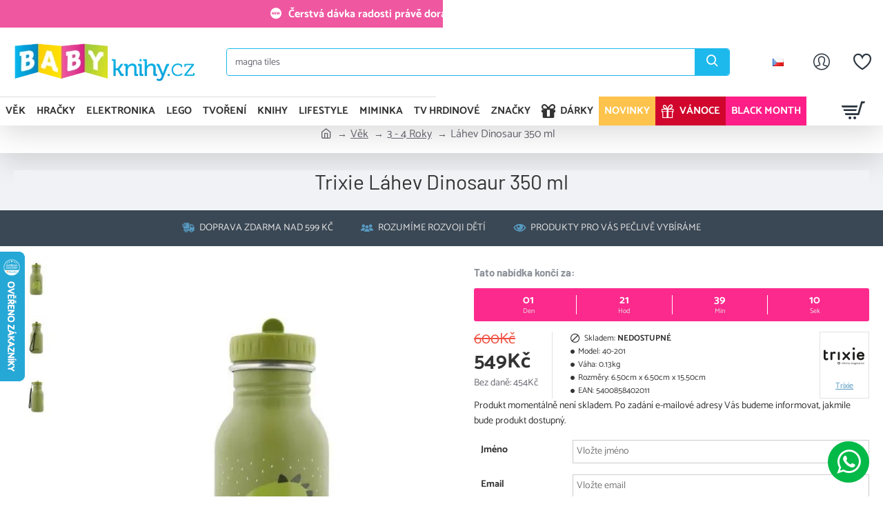

--- FILE ---
content_type: text/html; charset=utf-8
request_url: https://www.google.com/recaptcha/api2/anchor?ar=1&k=6LeDp8QlAAAAAFa36_JiayR78DAS0FgmlRn44I_r&co=aHR0cHM6Ly9iYWJ5a25paHkuY3o6NDQz&hl=en&v=cLm1zuaUXPLFw7nzKiQTH1dX&size=normal&anchor-ms=20000&execute-ms=15000&cb=psl2djj063of
body_size: 45717
content:
<!DOCTYPE HTML><html dir="ltr" lang="en"><head><meta http-equiv="Content-Type" content="text/html; charset=UTF-8">
<meta http-equiv="X-UA-Compatible" content="IE=edge">
<title>reCAPTCHA</title>
<style type="text/css">
/* cyrillic-ext */
@font-face {
  font-family: 'Roboto';
  font-style: normal;
  font-weight: 400;
  src: url(//fonts.gstatic.com/s/roboto/v18/KFOmCnqEu92Fr1Mu72xKKTU1Kvnz.woff2) format('woff2');
  unicode-range: U+0460-052F, U+1C80-1C8A, U+20B4, U+2DE0-2DFF, U+A640-A69F, U+FE2E-FE2F;
}
/* cyrillic */
@font-face {
  font-family: 'Roboto';
  font-style: normal;
  font-weight: 400;
  src: url(//fonts.gstatic.com/s/roboto/v18/KFOmCnqEu92Fr1Mu5mxKKTU1Kvnz.woff2) format('woff2');
  unicode-range: U+0301, U+0400-045F, U+0490-0491, U+04B0-04B1, U+2116;
}
/* greek-ext */
@font-face {
  font-family: 'Roboto';
  font-style: normal;
  font-weight: 400;
  src: url(//fonts.gstatic.com/s/roboto/v18/KFOmCnqEu92Fr1Mu7mxKKTU1Kvnz.woff2) format('woff2');
  unicode-range: U+1F00-1FFF;
}
/* greek */
@font-face {
  font-family: 'Roboto';
  font-style: normal;
  font-weight: 400;
  src: url(//fonts.gstatic.com/s/roboto/v18/KFOmCnqEu92Fr1Mu4WxKKTU1Kvnz.woff2) format('woff2');
  unicode-range: U+0370-0377, U+037A-037F, U+0384-038A, U+038C, U+038E-03A1, U+03A3-03FF;
}
/* vietnamese */
@font-face {
  font-family: 'Roboto';
  font-style: normal;
  font-weight: 400;
  src: url(//fonts.gstatic.com/s/roboto/v18/KFOmCnqEu92Fr1Mu7WxKKTU1Kvnz.woff2) format('woff2');
  unicode-range: U+0102-0103, U+0110-0111, U+0128-0129, U+0168-0169, U+01A0-01A1, U+01AF-01B0, U+0300-0301, U+0303-0304, U+0308-0309, U+0323, U+0329, U+1EA0-1EF9, U+20AB;
}
/* latin-ext */
@font-face {
  font-family: 'Roboto';
  font-style: normal;
  font-weight: 400;
  src: url(//fonts.gstatic.com/s/roboto/v18/KFOmCnqEu92Fr1Mu7GxKKTU1Kvnz.woff2) format('woff2');
  unicode-range: U+0100-02BA, U+02BD-02C5, U+02C7-02CC, U+02CE-02D7, U+02DD-02FF, U+0304, U+0308, U+0329, U+1D00-1DBF, U+1E00-1E9F, U+1EF2-1EFF, U+2020, U+20A0-20AB, U+20AD-20C0, U+2113, U+2C60-2C7F, U+A720-A7FF;
}
/* latin */
@font-face {
  font-family: 'Roboto';
  font-style: normal;
  font-weight: 400;
  src: url(//fonts.gstatic.com/s/roboto/v18/KFOmCnqEu92Fr1Mu4mxKKTU1Kg.woff2) format('woff2');
  unicode-range: U+0000-00FF, U+0131, U+0152-0153, U+02BB-02BC, U+02C6, U+02DA, U+02DC, U+0304, U+0308, U+0329, U+2000-206F, U+20AC, U+2122, U+2191, U+2193, U+2212, U+2215, U+FEFF, U+FFFD;
}
/* cyrillic-ext */
@font-face {
  font-family: 'Roboto';
  font-style: normal;
  font-weight: 500;
  src: url(//fonts.gstatic.com/s/roboto/v18/KFOlCnqEu92Fr1MmEU9fCRc4AMP6lbBP.woff2) format('woff2');
  unicode-range: U+0460-052F, U+1C80-1C8A, U+20B4, U+2DE0-2DFF, U+A640-A69F, U+FE2E-FE2F;
}
/* cyrillic */
@font-face {
  font-family: 'Roboto';
  font-style: normal;
  font-weight: 500;
  src: url(//fonts.gstatic.com/s/roboto/v18/KFOlCnqEu92Fr1MmEU9fABc4AMP6lbBP.woff2) format('woff2');
  unicode-range: U+0301, U+0400-045F, U+0490-0491, U+04B0-04B1, U+2116;
}
/* greek-ext */
@font-face {
  font-family: 'Roboto';
  font-style: normal;
  font-weight: 500;
  src: url(//fonts.gstatic.com/s/roboto/v18/KFOlCnqEu92Fr1MmEU9fCBc4AMP6lbBP.woff2) format('woff2');
  unicode-range: U+1F00-1FFF;
}
/* greek */
@font-face {
  font-family: 'Roboto';
  font-style: normal;
  font-weight: 500;
  src: url(//fonts.gstatic.com/s/roboto/v18/KFOlCnqEu92Fr1MmEU9fBxc4AMP6lbBP.woff2) format('woff2');
  unicode-range: U+0370-0377, U+037A-037F, U+0384-038A, U+038C, U+038E-03A1, U+03A3-03FF;
}
/* vietnamese */
@font-face {
  font-family: 'Roboto';
  font-style: normal;
  font-weight: 500;
  src: url(//fonts.gstatic.com/s/roboto/v18/KFOlCnqEu92Fr1MmEU9fCxc4AMP6lbBP.woff2) format('woff2');
  unicode-range: U+0102-0103, U+0110-0111, U+0128-0129, U+0168-0169, U+01A0-01A1, U+01AF-01B0, U+0300-0301, U+0303-0304, U+0308-0309, U+0323, U+0329, U+1EA0-1EF9, U+20AB;
}
/* latin-ext */
@font-face {
  font-family: 'Roboto';
  font-style: normal;
  font-weight: 500;
  src: url(//fonts.gstatic.com/s/roboto/v18/KFOlCnqEu92Fr1MmEU9fChc4AMP6lbBP.woff2) format('woff2');
  unicode-range: U+0100-02BA, U+02BD-02C5, U+02C7-02CC, U+02CE-02D7, U+02DD-02FF, U+0304, U+0308, U+0329, U+1D00-1DBF, U+1E00-1E9F, U+1EF2-1EFF, U+2020, U+20A0-20AB, U+20AD-20C0, U+2113, U+2C60-2C7F, U+A720-A7FF;
}
/* latin */
@font-face {
  font-family: 'Roboto';
  font-style: normal;
  font-weight: 500;
  src: url(//fonts.gstatic.com/s/roboto/v18/KFOlCnqEu92Fr1MmEU9fBBc4AMP6lQ.woff2) format('woff2');
  unicode-range: U+0000-00FF, U+0131, U+0152-0153, U+02BB-02BC, U+02C6, U+02DA, U+02DC, U+0304, U+0308, U+0329, U+2000-206F, U+20AC, U+2122, U+2191, U+2193, U+2212, U+2215, U+FEFF, U+FFFD;
}
/* cyrillic-ext */
@font-face {
  font-family: 'Roboto';
  font-style: normal;
  font-weight: 900;
  src: url(//fonts.gstatic.com/s/roboto/v18/KFOlCnqEu92Fr1MmYUtfCRc4AMP6lbBP.woff2) format('woff2');
  unicode-range: U+0460-052F, U+1C80-1C8A, U+20B4, U+2DE0-2DFF, U+A640-A69F, U+FE2E-FE2F;
}
/* cyrillic */
@font-face {
  font-family: 'Roboto';
  font-style: normal;
  font-weight: 900;
  src: url(//fonts.gstatic.com/s/roboto/v18/KFOlCnqEu92Fr1MmYUtfABc4AMP6lbBP.woff2) format('woff2');
  unicode-range: U+0301, U+0400-045F, U+0490-0491, U+04B0-04B1, U+2116;
}
/* greek-ext */
@font-face {
  font-family: 'Roboto';
  font-style: normal;
  font-weight: 900;
  src: url(//fonts.gstatic.com/s/roboto/v18/KFOlCnqEu92Fr1MmYUtfCBc4AMP6lbBP.woff2) format('woff2');
  unicode-range: U+1F00-1FFF;
}
/* greek */
@font-face {
  font-family: 'Roboto';
  font-style: normal;
  font-weight: 900;
  src: url(//fonts.gstatic.com/s/roboto/v18/KFOlCnqEu92Fr1MmYUtfBxc4AMP6lbBP.woff2) format('woff2');
  unicode-range: U+0370-0377, U+037A-037F, U+0384-038A, U+038C, U+038E-03A1, U+03A3-03FF;
}
/* vietnamese */
@font-face {
  font-family: 'Roboto';
  font-style: normal;
  font-weight: 900;
  src: url(//fonts.gstatic.com/s/roboto/v18/KFOlCnqEu92Fr1MmYUtfCxc4AMP6lbBP.woff2) format('woff2');
  unicode-range: U+0102-0103, U+0110-0111, U+0128-0129, U+0168-0169, U+01A0-01A1, U+01AF-01B0, U+0300-0301, U+0303-0304, U+0308-0309, U+0323, U+0329, U+1EA0-1EF9, U+20AB;
}
/* latin-ext */
@font-face {
  font-family: 'Roboto';
  font-style: normal;
  font-weight: 900;
  src: url(//fonts.gstatic.com/s/roboto/v18/KFOlCnqEu92Fr1MmYUtfChc4AMP6lbBP.woff2) format('woff2');
  unicode-range: U+0100-02BA, U+02BD-02C5, U+02C7-02CC, U+02CE-02D7, U+02DD-02FF, U+0304, U+0308, U+0329, U+1D00-1DBF, U+1E00-1E9F, U+1EF2-1EFF, U+2020, U+20A0-20AB, U+20AD-20C0, U+2113, U+2C60-2C7F, U+A720-A7FF;
}
/* latin */
@font-face {
  font-family: 'Roboto';
  font-style: normal;
  font-weight: 900;
  src: url(//fonts.gstatic.com/s/roboto/v18/KFOlCnqEu92Fr1MmYUtfBBc4AMP6lQ.woff2) format('woff2');
  unicode-range: U+0000-00FF, U+0131, U+0152-0153, U+02BB-02BC, U+02C6, U+02DA, U+02DC, U+0304, U+0308, U+0329, U+2000-206F, U+20AC, U+2122, U+2191, U+2193, U+2212, U+2215, U+FEFF, U+FFFD;
}

</style>
<link rel="stylesheet" type="text/css" href="https://www.gstatic.com/recaptcha/releases/cLm1zuaUXPLFw7nzKiQTH1dX/styles__ltr.css">
<script nonce="mGUC1NPG3xTIGiWQaiXBOQ" type="text/javascript">window['__recaptcha_api'] = 'https://www.google.com/recaptcha/api2/';</script>
<script type="text/javascript" src="https://www.gstatic.com/recaptcha/releases/cLm1zuaUXPLFw7nzKiQTH1dX/recaptcha__en.js" nonce="mGUC1NPG3xTIGiWQaiXBOQ">
      
    </script></head>
<body><div id="rc-anchor-alert" class="rc-anchor-alert"></div>
<input type="hidden" id="recaptcha-token" value="[base64]">
<script type="text/javascript" nonce="mGUC1NPG3xTIGiWQaiXBOQ">
      recaptcha.anchor.Main.init("[\x22ainput\x22,[\x22bgdata\x22,\x22\x22,\[base64]/cFtiKytdPWs6KGs8MjA0OD9wW2IrK109az4+NnwxOTI6KChrJjY0NTEyKT09NTUyOTYmJnIrMTxXLmxlbmd0aCYmKFcuY2hhckNvZGVBdChyKzEpJjY0NTEyKT09NTYzMjA/[base64]/[base64]/[base64]/[base64]/[base64]/[base64]/[base64]/[base64]/[base64]/[base64]/[base64]/[base64]/[base64]/[base64]\x22,\[base64]\\u003d\x22,\x22esK1wqx6w5PCsX/CpMKQScKGY8O4woofJcOBw4RDwpbDjMOubWMES8K+w5lGdMK9eFzDncOjwrhsY8OHw4nCvA7CtgkFwrs0wqdKZcKYfMKwOxXDlW5YacKswqzDgcKBw6PDtMKUw4fDjwvClnjCjsKfwp/CgcKPw5LCnzbDlcKgFcKfZl3Dh8OqwqPDlMOHw6/Cj8OowrMXY8KuwqdnQzMSwrQhwp8pFcKqwrjDt1/Dn8KDw6LCj8OaKGVWwoM9wq/CrMKjwqwJCcKwLV7DscO3woHCusOfwoLCqhnDgwjCn8Oew5LDpMOHwoUawqV/FMOPwpcywrZMS8OiwoQOUMKZw79ZZMKTwrt+w6hRw5/CjArDvj7Co2XCusOxKcKUw7FswqzDvcOfCcOcCjYjFcK5eBBpfcOVKMKORsOKM8OCwpPDj3/DhsKGw5LCvDLDqClMajPCgwEKw7lMw5Inwo3CgjjDtR3DtsK9D8OkwpZkwr7DvsKCw6fDv2p6VMKvMcKGw4rCpsOxBTV2KVHCtW4AwrPDgHlcw53CnVTCsFp7w4M/[base64]/[base64]/CqcOdb0R1NjxdK0EiwqbDuH9CYMOcwrsDwplvHsKNDsKxMsKjw6DDvsKYOcOrwpfCh8Kuw74ew7ctw7Q4b8K5fjNhwrjDkMOGwqTCpcOYwovDjknCvX/DvcOhwqFIwqXCu8KDQMKvwoZnXcOVw4DCohMcAMK8wqokw6UfwpfDjMKbwr9uNcKbTsK2worDvTvCmlfDlWRweQ88F3jCmsKMEMO7L3pAFl7DlCNbHj0Rw585Y1nDjDoOLj3CqDF7wrhwwppwN8OIf8Oawq3Ds8OpScKdw70jGhAdecKfwoTDmsOywqh+w4k/w5zDi8KDW8OqwqYCVcKowoIrw63CqsOTw5NcDMK+EcOjd8OFw6ZBw7piw6tFw6TCrDsLw6fCkcK5w69VJMKCMC/CmMKSTy/Cv3DDjcOtwrvDhjUhw4vCj8OFQsO/SsOEwoIgf2N3w4fDpsOrwpYaQVfDgsKrwpbDgk0Zw4XDhMOCflPDtMOzJxXDrsO8HAPCmQw1wqnCtAnDqU5uw41NXsKJE1N3wqPCjMKkw4/DtcKrwq/DoGASGsKMw73CnMKxFxdfw7bDplx9w7HDghRAw7zDpMO2IU7Dpl/CrMK5L3tBw4rDosOPwqYGwpnCsMO/wohVwq3Cs8K3IXdpMTxsA8KNw47Dg1kfw4EJOHrDj8OIIMO5HMOiaTFfwq/DoStAwp7CpBvDlsOCw60cc8OnwodXRcK7VMKTw5xTwpDDusK9bCHCvsKfw5/DvMO0wo3CksKHchYdw5sMclvDr8OmworDuMK9w77CssOAwr/CrTPDqG1jwonDl8KxNhpeVwjDqxhHwp7DjsKPw5XDgkfCi8KDw7hxw6LCo8KFw6VjJ8OpwofCoxnDvhTDrnt/[base64]/CgBfDiG7DksKQw6F1asKnwrsIwrLDrsKZwpHDoCTCjT0dL8OHw4diRsKtSsK0DAYxY2ItwpPDs8KyUhQFUcOHw7sEw5wmwpI0EjIWTGwvAMKoSMKQwqvDjsKtwpfCqWjDp8O3RsKCAcK+QsK2w4jDgsOPw4/CnWjDigJhOAxofl7Ch8O0b8O6ccKFIMKww5A0OEIBCS3Cq1zCsn5hwpPDqCBhf8KHw6XDqsKqwrpNwoNvwpjDhcKGwqDDn8OrEMKTw53DtsO5wrNBThfClcK0w5HDsMOZJkDDm8OfwofDvMK/OBLDjR05wqQOOcO/[base64]/DjMKBHMO/[base64]/cUIvfcKlB8OEw5XCiCvCjMKkw7RhwrHCgQjDgMOoBMOJJcOedXoZTjsOwqEcMSDCgMKcelAew7LDqFRfTsOVf2/ClU/DiC0eecOmJw7CgcOQwqLCvSozwoXDn1dpG8KWd0YnbQHCpsK0wrsXIG3Dj8KrwrTCh8O/w6tXwqrDpsOew6jDiH3Ds8KAw4nDhzLCpcK2w6/[base64]/Csy4Xwr7CkcKHwrN0w7pqanfDvcKWwocAH3ceX8KVwqrDjsKuC8OQEcKjwrBjL8O7w77Cq8O1DEBfw7DCghtKfR12w5/CtcOoPMKwRwvChAg6woJJZVbCtcOUwox6QSEeOsOKwqdOWsKDLcObwpRww5sGfgfCowlQwrjDs8OqbHwGwqU/w7QGF8KPwqbCkSrDq8OYUsK5wo/[base64]/[base64]/Kmp2wrLDjcKNwqtKwr3CjcKTwo/[base64]/DnloiasK7w4shw67CgcOQwqLDgsOIKDvDhcKzwoPCsxXDp8KEBcKGw4jCjMOawp3CsxY/[base64]/[base64]/[base64]/CgFlfacKDSsKDwqI5M1Y6XwUUTsOHwpnCiifCicOzwrXCrXYcOCwxGRhWw5M2w6/DpFpcwozDgjbCpkzDpsOBDMObFcKNwrhIYizDpMKPAn7DpcO1wrvDvBHDg187w6rCiDoTwr7DgBDDiMKMw65EwpHCj8OwwpdfwpEkw7RSw4EbAsKYLsKFFmHDo8KUGHgTIsKIwpUJwrLDqTjCqBpVwrzCuMOrwrw6G8KNMybDqsO/DsKGUx/CkVjDnsK3CDpxJjTDn8OUf1HDgcOqw7vDv1HDoEDDrMOAwr01GWUHUsOEf3BLw5k7w5xIVMKcw6dRVH/[base64]/Dpn3CncKwH0Izdl/DhWrCikksUSNmQCnCkQzCuhbCjsKHZgVYLMKpwq3CuFfDqCPCv8KIwp7CjsKZwqJzw4wrB2zDiwPDvT7Dh1XDqiXDmMKCZcOnTMOIw5TDtmdrESHCu8KJwqVowrUGdyXDoUE3OQwQw5p9SEBNw5B7wr/DhsOfw5ABesKHwq8eFV53JQnDnMKja8OEXsOHASNlwrYFDMOXezofwpgaw6Anw4bDmcKCwpMiZivDpMKuw6rDhjNjH0t8ZMKKP0XDuMKpwqlmUcK5UWoRKsObU8O9woA/[base64]/DiAPCuD/Dq3fClcOxU8O8UcKkNXLDmMOWCybDmW9bUV/DnMOOEMO0w4oJOw46E8OVMMKSw64/CcKvw6PDlhUmHBHDryxZwoVPwqfDiU/CtXFgw6cywrfCl2jDrsKSQcKlw7rCqxdPwq7Dg31gdMKoT0A5wq9rw5oUw70BwrFpY8OeJ8ORdsODQcOwFsOww63DtkHCnFXClMKLwqXCvMKWfUrCmhIlwr3ChcKJw6rCjcK+TwhGwrwFwrLDpRh+I8Ojw5/DlRcrw4NBw6InRcORwpXDlWcXEX1BKsKkAsOmwqsdA8O7W2/DocKKIcOyJ8OBwrBIZsK3Y8Khw6Z5VDrCiSLDmztAw4Z+HXrDisK4X8K4wqsqd8K8d8KlEHLCucOURsKnwq3CnsOnElpOwp8IwpbCrGFSw6/[base64]/DmsOpXsOfB8OhQcKqeWBWwpZmIMOCCnPDusKdZh7DtD/DjTQrGMO8w5gHw4BKwpEIwopSwq9xw4JYA1I7wptaw69VGXLDncKsNsKldcKsFMKNQsO/[base64]/[base64]/UjHDqsKUwqNKwrfCl8OrSMKXwoHCuMOjwpo9WcKTw6Z/dBfDqW4md8K9w4nDuMKxw5QyVnDDoifDnMOuXl7DoBV1XsKDG2fDgMKGC8OfHMKowqNBIMKvw7rCpsOXwq/DvyhBJgLDngYLw5p+w4c/bMKRwpHCiMKuw6wfw6DCmy8Qw53CiMKkwq7Cq08KwpEBwqhTBMK8w6zCviTCuk7ChMOZfcOOw4PDqcK6VsO/wrLDnMObwpEmw6dVf2TDisKuJg1bwpfCr8OpwoLDl8KdwoETwoHDlMOFw7gjwrrCscOzwpfDp8O0ehMqFC3CnsKFQMKwVBLCtVkpCkfDtA5pw57CqTDCj8OVw4IcwqYZJXdkYsK8w5cvGENPwqrCvxAqw5DDgcKKRTVpwr8Uw53DoMKKG8OFw6/Dsktaw4PDksObMHHCkcKqw7HDpGgdBQ5tw4FzEsKidR3CpwHDlMKec8KPKcOpw7vDjRPDr8OpNMKHwpPDn8KDDMOuwr1Ww57DpCNkdMKJwotDLSjCpjjDrsKDwrXDp8Oaw7ZrwrTCvlxlJcKZw5V/wp9Jw55ew47Cp8KfC8KKwpDDqcKjCX83VlvDukBQEMKHwqUSV10bfxjDrVjDscOOw40tL8K/w6scfsOBwoLDjMKHU8KtwrlqwolewrTCrkPCpA/[base64]/wp7DgxxWU8OBLFUkTMOPCCk0w5nCpcKDBBTDr8O4wrXChz0QwqvCv8Orw6Apwq/DicOFOcKMCyNdw4/DqC3DhwAywrfCkjlawrjDhcKfT3gQOcOqBUQUf1zCtMKyI8KlwrPDg8Oec10lwphkAcKRdcOxCcOVIsOjF8OIwrnDrcOeAmDCrRQiw5vCqMKuc8K0w49zw5vDqcOEBD8sYsKdw53DscOzEBc8esOmwop1wpzDsXLCiMOKw71fc8KnfsOiO8KHwp/CpsO3cnJVwo4cw4YDwofCqGXCg8KJMsO8w73CkQY1wqFFwqEzwpIYwp7Cv0HCpVrCsHtVw5/CrcONwqXCjVDCssOLw6jDpFPDjQ/CvifDv8OkXU/[base64]/[base64]/CusK0wqsSbmDCkcKIw4/Cr8KwKy9fw43DtMK/EAPDvMOnwp3DqMK9w67CrcO2w7URw4bCqMKXZsOrP8KGGQ3DslzCi8KhSyjCmMOQw5PDiMOnDm8ONGJdw6pKwr8Vw7VJwpReAU3CkWXCigbCgUUDfsORCBgOw5ItwpHDn2/Cr8Ocwr07EMKxdHrDlhrCvMKac3zCgHrCkzlqR8OeemAkAnzDisOfwoUywpcsccOaw43Ch3vDqsObw4YzwoXCuWHDtD0mb0PCgE5JYcKBGsOlPsOYLcK3GcOVaTnDssKEHcKrw6zDgsKwe8Kmw7lJW3XCrXHDkT7CscOGwqhRKGjCtA/CrmBrwpxnw799w7l/bzZLwrc9aMOew58Fw7dBOU/DicKew6rDhcO6wrkHZB7DuA03GMO1ZcO5w4ktwqfCisOCP8Obw7PCtkjDp0vDv1PCskfDhsK0JkHDmSxFNlXCmMOJwpzCoMKIwqXCpsKAwp/Dkh4cVi1BwpPDlCZvTSs5NEQ8T8OVwqjCg0Yhwp3Duhl4wrFiTMKTPsO1wobCu8O+BF3DocK9F2UZwpfDp8O/XCQQw6B7c8O8wrLDvcO1wqAQw5Zkw4fDg8KXAcOsf0wFFcOIw7oHw6rCmcKDSsOhwpXDnWrDjcKVY8KMTsKSw7Fcw4fDrRJ6wojDvsO0w5LDkHXCqcO/YsOwOzJBFwU9QTFbw5ZOUcKFDcOow67CgsKcw4/Dmx3Cs8KSDDLDvVTChsOuw4NyCRYywptWw6Zfw43DpsOfw6/[base64]/NE/Dnys8McOSLMOgSsKNUXI9Qk0bw6fDj2wjwqgRMMOBw6/CicOXw5lrw55Dwq/[base64]/w6jDjcOFLWlWwp3DgRHDgMOGwrnCh8OEw7oHwoTCgAs6w7ZbwqV+w6M4Z3XClsKawrsTwpJ4GVoLw7EAaMOow6DDlDlXNMOUW8K3GsKgw73DtcKqGsKwAsO2w5XCqQnCokLDvx3CssKlwq/Cj8KeJlfDmg1/W8OrwoDCrExRVSl6RWdqR8OQwptPMjg2GEJAw6Myw44nwrdtHcKOw6gqAsOmwrI/woHDpsObHnspHQHDoglYw6TCvsKuFmAGwrwtBsO6w6bCmwDDvRciw7QPMsOdRcKtIHDCvi7DssK5w4/Dk8OAekIFWnF2w7Q2w5l/w6XDiMOTAk7CgcKcwqxHE2Emw5xqw53DhcO5w7wiRMK3wrLDgi7DvRdEJ8OiwpVgBMKAd0DDmcKnwr19wrrClsODQB3Dh8OywpgFw54Vw47CgQ8IY8KaHjVCVl/Cu8KwLhYiwrXDpMK/FcOBw7HClzI3I8K4csKFw6XDj10jXnvCkSUSQcKcC8Opw6VzDjbCscONFghUWThXQwFLFMOYAmDDm2zDgk01woDDiXduw419wqLCl23DlxR9B0jCu8O+bkzDoFslwpLDsBLChsO1UMKQKRRBwq3DhQjCsRJFwqHCi8KIDcOrGcKQwqrDm8OUUHdvDhPCgcOFERvDtcK/[base64]/NDpCLsOvYMKYHh80N0TDhSPDgA49wpjCk8Kxw7QbUwzCswtECMKPwpnCuT7CgiXCj8KtRsKEwowzJsKfN05dw4NbIMOOdDh8wr/[base64]/[base64]/B8OjMA0Pw7rCr1FcfEtcO8OOw6vCsGYdwr43IMOuK8OVw4rCmB/DlQXCssOafsOLZjbCv8K/wpPCpU4Pwoxww6AfMcKuwpA/WhHCpm4iWSUdE8KDwr/CrXpscGFMwqzCt8KVDsOkwqbDvlfDr2rCksOKwrQgTxtzw40YScO9F8Ogwo3Ds3IcIsKpw4ZFMsO+wr/Dq0rCtGjChFs3bMOcw4w4wrV6wr5xXHLCmMOOVFcBFcKjUkBswo4MEFLCocKWwrATQ8Ocwpg1wqvDo8KvwoIdw7vCsHrCpcOYwqYhw6rDuMKXwrRgwqI+VMKuE8OENj4Nw6DDucOFw4vCsHLDlCAHwqrDul85HMO6CGE1w7ELwo8JSRPDuEx/[base64]/OcOJw7vClMOSYsKyw6vDksOdfmfDqQbCvnLDpyUlbQMYwpnDthDCusOKw7vCiMOqwqxCN8KMwrtGIDZAwr9aw79XwpzDswIewoLCkTRSBsK9worCvMKqTlPClcKjcMO8H8KvFAclKEvCnMKzE8KswoNdw6nCvl4NwoIdw4nChsOaYT1LZh8VwrnDryPCmGXCvH/CnsOBO8KZw4PDsiDDvsOBSDTDtTlqw5QTFsK4wq/DvcOPD8OUwovCvcK+UCDCpDrCowvCiy/CsV0uw59dasOQW8KAwpUIbsKEwrTCqcK8w5YSDkjDsMOgGVFBIsOXZ8OlWSXCmmHCqcOXw7ZaJEHChQBNwokYS8OId0JvwrzCl8OWD8KDw6vCkwlzFsKmQFUKaMK9fg7DmMOdR07Dj8KtwoVCbsKXw4zCpsOyGVcNex/DpUgxQ8K5Yy7ChsO5woDCi8OSMsKLw4FhSMKrT8OfdXwJChjDmAxnw4l0wpLDhcOxDsOHYcO5Q314UkfCvDwhwqXCqU/DnThaT2low5Z3esKLw5BRcy3CkMKOW8KFEMOhacOVVWFwYxzDm0nDqcOaXMKFfMOww7DCnBHCicKBZBVLPXLCq8K9ZS0NJzcNN8KNw5/DrhDCtiDCmRAuwqs5wrrDgV3CtzZZIcOyw7jDr2XCpMKaPSrCvAR2w7LDosKBwolAwrsdBsK8wrPDvsKsBlt0NSjCtitKwpoxwrkGBsK5w5zCscKIw5wGw7g3ZicYeknCj8KofS/Dj8O8VMKTUzLCicKnw4nDrsOSFMOPwpsCdggRwpjDg8OCX2PDu8O5w57ChcOTwqQJaMKDZkB1AEN0UsO2dMKScMOHeCHCjT/DpMOlw69kTTvCjcOvw5fDuXx5f8OHwqV6w7RFw685woHCnz8mYCHDtmjDrcOcTcOewpduwobDgMO/wpXDn8O/JVFJRl/Dp1kpwpPDiiMIesO/F8KNwrrDnMOzwpPDhcKYwrUVcMOswrDCn8OIQcKzw6wlb8Kbw4TCs8OLasK5OyPCtAPDqsOBw4Ydem4IU8OMw4PDv8K3wpZQwr51w6MywrpZw5QYw6l7LcKULkYVwoXCh8OyworCj8K/XBpuwpXClsOfwqZ0VRzDkcKewrsHA8K7ZiYPNMOEFHtgwoBkG8OMIBRVRcKjwpNhM8KVaU7CgV8swr5mwoPCj8Kiw53Cv0/CoMKdH8K/wrrCjMK8eTbDgcKfwoXCl0TCs18Ew5zDojcFwp1mMC3CqsKFwrvCn0/DkDPDgcKywp9Owrwkw44Hw7oLw4LDqm8yCsKSMcOnwqbCpXx6w7t/wo4VKcOpwrLCswvCvcKGSsOfUcOXwpPDt1nDt1dNwpPChsOYw7Uqwo9Xw53CrcO+bwbDp2tdGEnCsD3CvQ3CtzVtIBnCr8KUATpDwqDChGjDpcOXJ8KRHGpIZ8Ona8KWw5LCslfCrsKaGMOdw5bCi8Ktw6tkCljCgsKpw54Vw6XDpcOfVcKrScKVwp/Ds8OBwooQSsOpYcKXfcOhwqMWw6FPVxtNWwvCkMKkB1vCvMOXw5Jlw5/DocOySWnDnnxbwoLCggUUM0gdDMKlacKaWXZ/[base64]/[base64]/ZMOifm0FL2RgE8OUw69vw4xiXcKFwovDlH0mIRlQw73CmTMOei3ClzU9wrPCiwYVLcKJaMKxw4HDoUJNwo01w4/ChsKxwonCoD4cwrxUw6k8wq7DuQV/w6UbAzgFwrcyMcODw43Dg2Y5wrkUJ8ObwrLCpsOswqzCtX0jRXgJJl3CgcK/WBjDtQU5UsO8JsO0woA/w5DDrMObL2lHRcKuU8OLbcOvw6QKwpvDoMOnbsKrNsKjw7VkQmdiw7UEw6RaY2UjJn3CkMK/UW7DnMKcwpPCkwjCpcKtwrHDiEpKaxp0w5LDr8OqTjsEw4YYOgwGWwPDgC1/wpXCjsOlQx4leTAUw7DCnFPCpBzCisODw4vDtg0Xw5Niw79GCsOPw5HCgV9nwrF1W1l0woANDcO3DCnDizwnw5kvw7TCv35EDU5/wowwU8KMEyoAN8KHBcOuC1dZwr7Ds8KJwrcrKlHChBHCg2TDl0tOMB/[base64]/[base64]/DosK2Gi3Cv8K9wrErw4rCiADDm0Ikw4wLD8K4wro6wooVD2/[base64]/Dmw4kwp5/wpfCjxXDt8KZeXVtw4hcw7NQXDrDncOXKULCtWxVw4J6w5hEVsOkEnIbw7DCosOvMsKPw4Qew40jKWomeC7CsEAIX8K1RzXDn8KUesKNdwsmKcOKU8O0w7nDi2jDu8OXwrkww4BgAUZTw4/CvTZxacO6wqskwqLDlsOCUWoxw5/[base64]/w7DCnMOBworDlcK7DU/DkmnCt3LDtXLCtMK2d0DDmncjfMKLw4ILFcOmW8OZw6svw6TDs3HDrEARwrfCicO2w6EpfsOrZA4EeMOXHG/Dp2LDk8OSchIxcMKYTicrwot2T1HDsVAWMlDCv8Opwq8GUF/CoFXDmG3DgDI1w4d6w4HDhsKswoPCqMOrw5/DnErCjcKKGlPCgMO4LsOkwpIlTcOXccOQw7Vxw6R6EETDuiDDpXkfQcK1XHjCthrDhl0kfRh4w7gAw4kVwrwRw6HDglLDl8KUw4EKfcKRA13ChhAPwozDgMOGfD9VacOnOMOFQE7DkMKgPhdCw6QSOcKEaMKKOmVgLsOHw4jDrEJtwpt9wqTDnVvCj0jCrhQjey/CiMONwrrCi8KsZl/DgcOaTxNpQ3I5wojDkcKpeMKfNjLCtMK0QQlCeQc3w48vXcK2w4XCkcO9wo1NX8OeHjNLwrXCgTVqVcK2wqLCmXMNZwtPw7/DrMOfLsONw5TCtxl1AcOGfVPDt03DpEADw5kHEcOtAMO4w4zClgLDrVsxE8Oxwp9Hb8OOw6fDvcOMw7pkLnowwo7CtsKXew9xFWHCjwlfXMOGc8KnBlNOw4bDlSjDkcKdXsOkccK4PcOcasKTLsOowr1Pwq9rOAfDiTkYckHDoSrDvC0EwpY8IQZsVickaA/CjsOMN8OaOsKUw7TDhw3CnXzDrMOkwo/Dp2Jqw4/CkcOVw40AI8OeUcOiwrXDojXCrwrDgz4Ge8KYWFTDoE9yPsKqwrM6w79aasKOQm9jwpDCimZbeR5Aw5vDkMKJDQnCpMOpw5zDi8Kfw4UwBXhHw4/DvsKgw6YDfMKFw4fCtMK/C8K7wq/CpMKGwo7CmnMcCMOgwrB/w7B/BsKFwrrCisOVCC/[base64]/CsTpmEMK3SBp3AMKuwqZsHBkCwq7CpBDChx5Ew7zDg1HDqFPCuRMBw707wpLDpmZbCk3DkHbClMOtw7F+wqMxHsK1w4HDpH3DusOxwoZZw4/Dr8OUw6DCmALCrsKqw7kqUMOpbzXDt8OKw4V/UU1owpdaTcKsw53CmFrCtsOiw7vDj0vCo8OydA/[base64]/ChjETX1zDn8K2A0LDn8OMW3LDrcKHHHDDsRbCqcOqTyDDihzDusKfw5poLcOlWwxnw6Vlwq3Cr8KJwp1mWAoTw7/[base64]/PsKjDMKLIh0zwp3CksOHwo3CvWoaUsOzwpLCosK4w5xRw5lqw7EswozDgcKVB8O7ZcK+w5cuwqwKU8K/L2ANw6zClT5Dw6fDrzlAwqjDhnHDg1wWw7HDtsO5wrVUPA3Dl8OLwqQKNMOYQcO5w4EOOMOnD0k/cGjDqcKKbsOdO8OwBixaUsOEbcKxanFLbwfDq8Osw4NAQMOITkgdHWxqw4HCnMOtUG7DlijDr3DDviTCusKKw5M3LsOPw4XClSnClsOCTQjDjlIUShdKRsKiScKFWj/[base64]/fFLDvmVEaHRnw7xuwp3Dk8KCwqvDtC5hwpRjwr4+bRUww5HDocOZZ8KMA8KKJsK/R2k5wpc8w7rCj1rDqwvCmEceC8Kgwo52A8ODwoV4woLDplfCokEBwojCm8KSw43Ck8OYLcOKwo/CiMKZwp1ubcKYTDZ4w6/DhsOVwpnCsl4lJh0MMsK5fmDCp8OJYHvDisOww4XDusKhw4rCh8OKU8OXw5LDsMOMV8KZZsKPwpMqBHjCoUNzN8KWwr/DjcOtacOmaMKnw5AQUx7CkBrDjyJKFg11KxVyMQE3woQxw4YgwofCosKoKcKnw7bDsQBsAFYYXcKKLRPDo8Kpw6LDqcKFbVvCpMO0KUDDpsKtLFTCrBFEwofCg3MbwqjDkxlaAjXClMO/[base64]/DkMOewqHClGBnw4XCuGTChwLCksOUQAfDrVFBw7TCjRgzw4TDssKJw5DDlhPCmMOlwpRFwqTDigvCuMO/C15+w6HDuB7Dm8KEQ8KLT8OPPz7Cn3FJK8KMUsOVW0zCsMOswpI0LlzCrUI0ZcKJw7bDpMKyN8OdE8OiHsKhw63Co2/DvjfDs8K3VsO5wo1jwoTDrhF8QEHDoRLCjVtRVU54wozDnVrCpcOnITHCgcKrfcOHZMKiaX7DkcKLwr7DvcO3M2HCuXrCtkcsw6/Cm8KLw4LCkMK3wolIYyvDoMKnwohNH8O0w43DtxTDmMOswpLDr1hQSMKLwpZiJ8O7wqvCmlEqHVHDmBUcw7HDgMOKwo9eR2/CsVQiwqTCpWMAe0jCp1g0EcOWwoU4LcOYNXdow53Cu8KAw4XDr8Oew6DDrVbDn8OQwo7CvkzDjcOxw4zCjsKgwrIGGjnCgsKow4DDk8ObDBE/G0zCiMOGwpAwYsOyc8OUwq1PZcKBwoRnw5zCj8O/w5bDjcK2wpLChXHDrzrCsHjDqMOpVsKLQMOqc8K3wrnDssOOIlXDtFhlwp95wo8Hw5bCpsKDwoAzwr7DsnMxLicXw6I1wpHDtC/CuRwgwqfClFhpCVLCjUVUw7PDqhLDh8K3HHhqO8Kmw6fCjcKEw68DK8KHw6jCt2/CgCXDgngGw6RLS0Q8woRBwqwLw4YDHsK3Lx3DnMOFHiXDuGzCuirDgcKnDgxuw7/ChsOkTT7DucKsX8Kdwpo8asOAw64rSiJmUT9fw5LCqcOvIMKhw7TDjsKhecOXw45uIcOzV0zChG3DoDbCicKQwr7DmzlewqAaJ8K6EsO5HcKAHsKaAR/[base64]/CksKjwp0Pwo/DocKUPMO7w6Rdw7x8Tz8VARYYwrfChMOSLFnCosObW8KvVMKgHULDpMOnwrLDizMXdSLCk8KMccONw5A9ZDjCtl9fwrzCpD7Cll/[base64]/CocOiOMKcZnTCkcONwrLDqsOzbXbDr0E+wrYXw73CnR90wrUrYyPDmsKDOsO4wq/CpRgzwoMNJDjCiAfDvi8AP8K6Cy7Dkx/DpE/DjMKtUcKkcBbDi8OqWhciRMOURgrCgMObUcOoc8OIwpNqUBjDssOSCMOvO8OBwqrCqsKXwpDDtjDCn0BHYcOIc1DCpcO/wqEpw5PDssK8wqjDoVBbw6kawqjChmDDnTlzIy1OOcOgw5vDm8OTCsKXaMOQc8OVRA51czg0IMKdwr5TaQbDsMKMwo3DpSYfwrTDsWdALcO/QTzDtsOEw7/[base64]/DixkvfMKPExQ4w6DCk8OgcTHCqsONwoB6H3HDssK/w4PDlsKmw6VTBF3CqAnChsKgATFXE8OaHMK/wpbCt8KBHl8jwr4vw7TCqsO1b8KqVsKvwo0gdg/[base64]/wpbCqcOIWW7DhF3CucKMVVTCtcK/SMOCwrTDs1vDvcOOw6jCmgBvwpkJw5nCgcK7w67CiXVLIRnDlkHDvMOyJMKNYlVCPVRufMKuwqxSwrvCoE8Uw6pUwoZjIU0rw4ANCiXCrWPDgz5kwrZKwqDCvcKme8OhIlhAwpjCgsOKHBt5wqYKw61VeTnDqMOEw5gUSsOPwobDiCJ/BsOfwr7DmRFKw6ZOFMOHUlPCpmjCu8Oiw4RYw73ChsO5wrjDu8KaSnLDksKyw6sKKsOtwpXDmTgLwqcWKTB+wpRUw5HDrMKoWTMawpVow4jDksOHAsK6w6ghwpAuH8OIwqwaw4bCkRRUfkVtw4Iyw4rDo8KUwqzCtHZAwqtzw6TDtUXDusOMwo8QUMOtMjnClTFXcn/CvsOJIMKqw69Rd0DCsCpMe8OUw7bCosKlw7XCh8KZwqLCpsKpKxbCnsK8c8KgwqPClhZHB8OZw4TChcKAwoTCjV/[base64]/CiSNgS2hZazrCgGdfw47DgHzCgy/[base64]/wr7CjcOrwo7CqXpww5nDqsKZw4jDkT9VcsOeUx4zcADDqyPDhnrCj8Kyd8O4YTtKMcOcw4t/UMKMIcOFwq8NF8K7wqbDqsKrwogRQ24OV14Hwq3DtSIFJcKGUE/Dr8OqWBLDo3HCmcOiw5waw7nCn8K+w7JfR8Obw4sUwojCnk7CrsOVwqY+S8OiUyXDqMOKSANkw6NhWHXDrsK3w5vDiMOOwoosaMK6Hy4yw6slwq9twpzDpmYAPsO+w7nCp8O5w6bCvcK9wrfDhzlJworCqcOXw7FQJ8K7wolHw7DDrXrCgsK/woLCsEkcw79FwqHCvw7CtsK7wrVqZcKgwoTDu8OjfRLCiRFjw67CunB/L8ODwpATQUnDkMKHZWHCqcOge8KWDsKVG8KxJX/[base64]/[base64]/CisKXcsO0w7Zpwqk4woFoJcKLwqR0a8ONbiQUwrhbwqPDlQfDqXlqMSjCmUvDsRN9wrUzwrvChiUNw5nDtsO7wrsnWAPCvWPDisKzcGnCjcKswrIpEMKdwr3DmAhgw6swwqjCpcOzw7w4wpVzc1/[base64]/w7/Cm8KgRFVlw5TDjcOzwrp5w7Ydw40FFznDuBbDn8KAwr7Du8KBw7Uuw5XChkXCv1Bew7XCnMKDUEB5w74/w6jCizw2dsOYS8OCV8OKbcOpwrjDt1zDosOsw6bCrngSMcK6BcO/B13DsSF0acK6CsK8wqfDoFMHHAHDvsKpwrXDocKAwptUBR3DmRbCnV5cD1o1w5t0R8O4wrbDgsO9wqXDgcOUw4vCiMOmF8Kcw5VJKsKjD0pEElvDvMOQw5Idw51aw7EuZcO2wo/DkAlfwqsbZVN5wrhQwqVkE8KGYsOiw4/CkcOlw5F+w5nCjMOUwpDDscO/ZjXDuA/Dmg8mTzVyGBnCpMOLesK7b8KEEMOHNsOufsOXGsOww5LDhDAvScKXNmMEw77ClhbCjMO7wpvDoTnDqT9+w4Izwq7CgFpAwrDChsKjwrvDi2nDkVDDpznDhUckwqjDgXpOKcOwUh3DucOUJMKqw7bClmQGZ8O/GkjChEzChT0AwpBWw4bCpwrDiHDDjgnCpVx3EcOIMMKufMOqRyXCksOHw7NBwoXDtsONwoDDocOrwoXCqsK2w6vDssOww64rQ2gqcCLCqMKrLkZbw55jw7gDw4DCujPCjsK+Km3CpVHCm0PCrDN8NybCiwQOSGwCwrU6w6keYC3DocOZw7nDvsO0I098w5V/A8Kvw4dMwq9QT8KCw73ChA5mw7pMwq/DnyNQw5V9wpXDgzfDjWvDq8OMwqLCsMK1N8KzwoPDiW4owpEVwoN7wrkRYMOXw7RiDFBeIivDqWHCjsO1w73CrBzDrcKNNifDqcKjw7DCjsOMw4DCnMOFwq8Yw5kyw6tCPhV6w6cZwqJRwrzDoSfCgm1sGnZ6wpbDniAuw5HDoMO/w4rDggMyF8Ojw4sLw6bCn8OwfMKGOiPCuQHCl3TCnC4ww6Vjwr7CrjpDUsO2T8KkaMK5w75QH05MN1nDl8OHXjQrwr7Dg3jCniHDjMObY8OVwq8lwoxNwpgFw7/CpiLCiilKZ0gqHiHDgAnDnBjDoRdLG8OVwrhuwrrDtFjCiMONwovCt8K6e3nClMKDwrMgwpPCgcK5w64MdcKMA8OLwqDCu8OQwpNjw4k9KcK7wrnCosOlOcKaw5cRL8KhwolQTz/Dlx7DgsOlSMOpScO+wrLCjR4lGMOYC8OpwoVGw6RKw6dlwoJ9asOtZ3fCll9/[base64]/DhMOhw6nCmEfDm8Krw48awphfwrgycMOiwrUawp4Aw7fDqCNDJcKnwrgDw4saw6vDsEtuH0DCmcOKBgVEw5rCgMO8wqXCqizDmMOaZDkgH0w0wr89wp3DpU7Cp3Fiw61zVnHCj8KjQ8OmW8KKwpPDssKvwqzCty/Do0Ayw5fDhMKrwqV5I8KbEU3DrcOabF/[base64]/CglnDusOXw6zCok/CkEHCumzCgE/DhMKTwpBuEcK9FcKFGsKNw4BUw7tYw58gwpxrwpwmwqksGl9yD8KGwo0iw5zCiyFhBwgtwrPCoE4Nw5o/wp4ywpHClcOsw5LCuzJDw6gpPsKhHsOlUMKmfMKRFFrCoQMabgBNw7nDuMOLfMOLHBLDtcKvW8Oaw6pvwpXCg2vChMOrwr3CthLDtMKuwozCj1jDuDjDlcOQw4LCncOAGcO3CcOYw51dBcOPwrAsw4vDssOhSsOHw5vDqUtIw7/DnzE9wp1uw7/CiQtzwpHDo8OPwq5jN8KqecOeWS7CsB1VV0MsFMOue8KLw7kALWnDggjCn1/CqMOmwpzDuQYBworDli/CoF3CmcKsFMOpXcK/wrTDt8OTbsKdw6LCssKCN8KEw49awqR1IsKzL8KDe8OOw4gMeGPClMOrw57DtUVKI2PCjcOpV8O2wp0/GMKSw5/[base64]/YhJEMcOGwrQDwqfCkFARSDXDg1gJw7rDqcKvwrAlwqHCmVx2SMOrScKdTFwowrknw7LDiMOqI8OvwooMw7s7ecK9w61dQw9gE8KKNMKPw5fDi8OyNMO7X3nDtFY7Fmcib25RwpPCisO9N8KiBsO0wpzDhxnCh23Cull9wrlBwrPDo0ctEghuesKhVz9kw6/DlAHCtsKuw6Z0wpDCi8KAw6zCnsKSw7YFwoDCq1Nww4jCg8KmwrPCj8OTw7zDqRoNwph8w6jDqMOTwrfDvV3ClsKaw5tkGj4/P1nDpFNGfjXDmF3DuQZrW8KAw6nDnl3ClnlqP8Kcw4JnFcKEWCrCv8KGwqldIsOhKCzCocO8wrvDrMOIwpfDlS7Dml0UZAI1w57Dk8OME8K3R0BfacOCw4t4w5DCnsO5wqzDtsKIwqnDlMKxIADChlQjwpBLw5bDu8KCfD/CgwsRw7Y1w73CjMOewo/DkwBlwoHCg0g7wqQhVHjDgsKUwr7Ch8O2EmRQDmoQw7XCjsK6ZWzDmwQOw4rCvWsfw7PDmcObOxXCoQXDsWbCvj7DjMKPRcKuw6clXsO/HMOsw7UlGcKSwrg5QMK/[base64]/[base64]\\u003d\\u003d\x22],null,[\x22conf\x22,null,\x226LeDp8QlAAAAAFa36_JiayR78DAS0FgmlRn44I_r\x22,0,null,null,null,1,[21,125,63,73,95,87,41,43,42,83,102,105,109,121],[5339200,144],0,null,null,null,null,0,null,0,1,700,1,null,0,\x22CvkBEg8I8ajhFRgAOgZUOU5CNWISDwjmjuIVGAA6BlFCb29IYxIPCJrO4xUYAToGcWNKRTNkEg8I8M3jFRgBOgZmSVZJaGISDwjiyqA3GAE6BmdMTkNIYxIPCN6/tzcYADoGZWF6dTZkEg8I2NKBMhgAOgZBcTc3dmYSDgi45ZQyGAE6BVFCT0QwEg8I0tuVNxgAOgZmZmFXQWUSDwiV2JQyGAA6BlBxNjBuZBIPCMXziDcYADoGYVhvaWFjEg8IjcqGMhgBOgZPd040dGYSDgiK/Yg3GAA6BU1mSUk0GhwIAxIYHRG78OQ3DrceDv++pQYZxJ0JGZzijAIZ\x22,0,0,null,null,1,null,0,0],\x22https://babyknihy.cz:443\x22,null,[1,1,1],null,null,null,0,3600,[\x22https://www.google.com/intl/en/policies/privacy/\x22,\x22https://www.google.com/intl/en/policies/terms/\x22],\x22vx1NotyLuxkg62NoXDRxYG5mAJfHq13amY5G0mX2HI4\\u003d\x22,0,0,null,1,1762136443141,0,0,[89,248,155],null,[138,129,165],\x22RC-9ZY3BtMdtGDyfw\x22,null,null,null,null,null,\x220dAFcWeA5Kt3qOkpegAap5YcN8rzwx8Ud2nka9ClV9lAYe7FP26Fa9hRI3AQXK0AEkbhc2X5hIjdvJ5aQkVwUi0ZHQF50TC3KFeQ\x22,1762219243121]");
    </script></body></html>

--- FILE ---
content_type: text/html; charset=utf-8
request_url: https://www.google.com/recaptcha/api2/anchor?ar=1&k=6LeDp8QlAAAAAFa36_JiayR78DAS0FgmlRn44I_r&co=aHR0cHM6Ly9iYWJ5a25paHkuY3o6NDQz&hl=en&v=cLm1zuaUXPLFw7nzKiQTH1dX&size=normal&anchor-ms=20000&execute-ms=15000&cb=vfleink4zmft
body_size: 45725
content:
<!DOCTYPE HTML><html dir="ltr" lang="en"><head><meta http-equiv="Content-Type" content="text/html; charset=UTF-8">
<meta http-equiv="X-UA-Compatible" content="IE=edge">
<title>reCAPTCHA</title>
<style type="text/css">
/* cyrillic-ext */
@font-face {
  font-family: 'Roboto';
  font-style: normal;
  font-weight: 400;
  src: url(//fonts.gstatic.com/s/roboto/v18/KFOmCnqEu92Fr1Mu72xKKTU1Kvnz.woff2) format('woff2');
  unicode-range: U+0460-052F, U+1C80-1C8A, U+20B4, U+2DE0-2DFF, U+A640-A69F, U+FE2E-FE2F;
}
/* cyrillic */
@font-face {
  font-family: 'Roboto';
  font-style: normal;
  font-weight: 400;
  src: url(//fonts.gstatic.com/s/roboto/v18/KFOmCnqEu92Fr1Mu5mxKKTU1Kvnz.woff2) format('woff2');
  unicode-range: U+0301, U+0400-045F, U+0490-0491, U+04B0-04B1, U+2116;
}
/* greek-ext */
@font-face {
  font-family: 'Roboto';
  font-style: normal;
  font-weight: 400;
  src: url(//fonts.gstatic.com/s/roboto/v18/KFOmCnqEu92Fr1Mu7mxKKTU1Kvnz.woff2) format('woff2');
  unicode-range: U+1F00-1FFF;
}
/* greek */
@font-face {
  font-family: 'Roboto';
  font-style: normal;
  font-weight: 400;
  src: url(//fonts.gstatic.com/s/roboto/v18/KFOmCnqEu92Fr1Mu4WxKKTU1Kvnz.woff2) format('woff2');
  unicode-range: U+0370-0377, U+037A-037F, U+0384-038A, U+038C, U+038E-03A1, U+03A3-03FF;
}
/* vietnamese */
@font-face {
  font-family: 'Roboto';
  font-style: normal;
  font-weight: 400;
  src: url(//fonts.gstatic.com/s/roboto/v18/KFOmCnqEu92Fr1Mu7WxKKTU1Kvnz.woff2) format('woff2');
  unicode-range: U+0102-0103, U+0110-0111, U+0128-0129, U+0168-0169, U+01A0-01A1, U+01AF-01B0, U+0300-0301, U+0303-0304, U+0308-0309, U+0323, U+0329, U+1EA0-1EF9, U+20AB;
}
/* latin-ext */
@font-face {
  font-family: 'Roboto';
  font-style: normal;
  font-weight: 400;
  src: url(//fonts.gstatic.com/s/roboto/v18/KFOmCnqEu92Fr1Mu7GxKKTU1Kvnz.woff2) format('woff2');
  unicode-range: U+0100-02BA, U+02BD-02C5, U+02C7-02CC, U+02CE-02D7, U+02DD-02FF, U+0304, U+0308, U+0329, U+1D00-1DBF, U+1E00-1E9F, U+1EF2-1EFF, U+2020, U+20A0-20AB, U+20AD-20C0, U+2113, U+2C60-2C7F, U+A720-A7FF;
}
/* latin */
@font-face {
  font-family: 'Roboto';
  font-style: normal;
  font-weight: 400;
  src: url(//fonts.gstatic.com/s/roboto/v18/KFOmCnqEu92Fr1Mu4mxKKTU1Kg.woff2) format('woff2');
  unicode-range: U+0000-00FF, U+0131, U+0152-0153, U+02BB-02BC, U+02C6, U+02DA, U+02DC, U+0304, U+0308, U+0329, U+2000-206F, U+20AC, U+2122, U+2191, U+2193, U+2212, U+2215, U+FEFF, U+FFFD;
}
/* cyrillic-ext */
@font-face {
  font-family: 'Roboto';
  font-style: normal;
  font-weight: 500;
  src: url(//fonts.gstatic.com/s/roboto/v18/KFOlCnqEu92Fr1MmEU9fCRc4AMP6lbBP.woff2) format('woff2');
  unicode-range: U+0460-052F, U+1C80-1C8A, U+20B4, U+2DE0-2DFF, U+A640-A69F, U+FE2E-FE2F;
}
/* cyrillic */
@font-face {
  font-family: 'Roboto';
  font-style: normal;
  font-weight: 500;
  src: url(//fonts.gstatic.com/s/roboto/v18/KFOlCnqEu92Fr1MmEU9fABc4AMP6lbBP.woff2) format('woff2');
  unicode-range: U+0301, U+0400-045F, U+0490-0491, U+04B0-04B1, U+2116;
}
/* greek-ext */
@font-face {
  font-family: 'Roboto';
  font-style: normal;
  font-weight: 500;
  src: url(//fonts.gstatic.com/s/roboto/v18/KFOlCnqEu92Fr1MmEU9fCBc4AMP6lbBP.woff2) format('woff2');
  unicode-range: U+1F00-1FFF;
}
/* greek */
@font-face {
  font-family: 'Roboto';
  font-style: normal;
  font-weight: 500;
  src: url(//fonts.gstatic.com/s/roboto/v18/KFOlCnqEu92Fr1MmEU9fBxc4AMP6lbBP.woff2) format('woff2');
  unicode-range: U+0370-0377, U+037A-037F, U+0384-038A, U+038C, U+038E-03A1, U+03A3-03FF;
}
/* vietnamese */
@font-face {
  font-family: 'Roboto';
  font-style: normal;
  font-weight: 500;
  src: url(//fonts.gstatic.com/s/roboto/v18/KFOlCnqEu92Fr1MmEU9fCxc4AMP6lbBP.woff2) format('woff2');
  unicode-range: U+0102-0103, U+0110-0111, U+0128-0129, U+0168-0169, U+01A0-01A1, U+01AF-01B0, U+0300-0301, U+0303-0304, U+0308-0309, U+0323, U+0329, U+1EA0-1EF9, U+20AB;
}
/* latin-ext */
@font-face {
  font-family: 'Roboto';
  font-style: normal;
  font-weight: 500;
  src: url(//fonts.gstatic.com/s/roboto/v18/KFOlCnqEu92Fr1MmEU9fChc4AMP6lbBP.woff2) format('woff2');
  unicode-range: U+0100-02BA, U+02BD-02C5, U+02C7-02CC, U+02CE-02D7, U+02DD-02FF, U+0304, U+0308, U+0329, U+1D00-1DBF, U+1E00-1E9F, U+1EF2-1EFF, U+2020, U+20A0-20AB, U+20AD-20C0, U+2113, U+2C60-2C7F, U+A720-A7FF;
}
/* latin */
@font-face {
  font-family: 'Roboto';
  font-style: normal;
  font-weight: 500;
  src: url(//fonts.gstatic.com/s/roboto/v18/KFOlCnqEu92Fr1MmEU9fBBc4AMP6lQ.woff2) format('woff2');
  unicode-range: U+0000-00FF, U+0131, U+0152-0153, U+02BB-02BC, U+02C6, U+02DA, U+02DC, U+0304, U+0308, U+0329, U+2000-206F, U+20AC, U+2122, U+2191, U+2193, U+2212, U+2215, U+FEFF, U+FFFD;
}
/* cyrillic-ext */
@font-face {
  font-family: 'Roboto';
  font-style: normal;
  font-weight: 900;
  src: url(//fonts.gstatic.com/s/roboto/v18/KFOlCnqEu92Fr1MmYUtfCRc4AMP6lbBP.woff2) format('woff2');
  unicode-range: U+0460-052F, U+1C80-1C8A, U+20B4, U+2DE0-2DFF, U+A640-A69F, U+FE2E-FE2F;
}
/* cyrillic */
@font-face {
  font-family: 'Roboto';
  font-style: normal;
  font-weight: 900;
  src: url(//fonts.gstatic.com/s/roboto/v18/KFOlCnqEu92Fr1MmYUtfABc4AMP6lbBP.woff2) format('woff2');
  unicode-range: U+0301, U+0400-045F, U+0490-0491, U+04B0-04B1, U+2116;
}
/* greek-ext */
@font-face {
  font-family: 'Roboto';
  font-style: normal;
  font-weight: 900;
  src: url(//fonts.gstatic.com/s/roboto/v18/KFOlCnqEu92Fr1MmYUtfCBc4AMP6lbBP.woff2) format('woff2');
  unicode-range: U+1F00-1FFF;
}
/* greek */
@font-face {
  font-family: 'Roboto';
  font-style: normal;
  font-weight: 900;
  src: url(//fonts.gstatic.com/s/roboto/v18/KFOlCnqEu92Fr1MmYUtfBxc4AMP6lbBP.woff2) format('woff2');
  unicode-range: U+0370-0377, U+037A-037F, U+0384-038A, U+038C, U+038E-03A1, U+03A3-03FF;
}
/* vietnamese */
@font-face {
  font-family: 'Roboto';
  font-style: normal;
  font-weight: 900;
  src: url(//fonts.gstatic.com/s/roboto/v18/KFOlCnqEu92Fr1MmYUtfCxc4AMP6lbBP.woff2) format('woff2');
  unicode-range: U+0102-0103, U+0110-0111, U+0128-0129, U+0168-0169, U+01A0-01A1, U+01AF-01B0, U+0300-0301, U+0303-0304, U+0308-0309, U+0323, U+0329, U+1EA0-1EF9, U+20AB;
}
/* latin-ext */
@font-face {
  font-family: 'Roboto';
  font-style: normal;
  font-weight: 900;
  src: url(//fonts.gstatic.com/s/roboto/v18/KFOlCnqEu92Fr1MmYUtfChc4AMP6lbBP.woff2) format('woff2');
  unicode-range: U+0100-02BA, U+02BD-02C5, U+02C7-02CC, U+02CE-02D7, U+02DD-02FF, U+0304, U+0308, U+0329, U+1D00-1DBF, U+1E00-1E9F, U+1EF2-1EFF, U+2020, U+20A0-20AB, U+20AD-20C0, U+2113, U+2C60-2C7F, U+A720-A7FF;
}
/* latin */
@font-face {
  font-family: 'Roboto';
  font-style: normal;
  font-weight: 900;
  src: url(//fonts.gstatic.com/s/roboto/v18/KFOlCnqEu92Fr1MmYUtfBBc4AMP6lQ.woff2) format('woff2');
  unicode-range: U+0000-00FF, U+0131, U+0152-0153, U+02BB-02BC, U+02C6, U+02DA, U+02DC, U+0304, U+0308, U+0329, U+2000-206F, U+20AC, U+2122, U+2191, U+2193, U+2212, U+2215, U+FEFF, U+FFFD;
}

</style>
<link rel="stylesheet" type="text/css" href="https://www.gstatic.com/recaptcha/releases/cLm1zuaUXPLFw7nzKiQTH1dX/styles__ltr.css">
<script nonce="XuLyDAAvPIa2mSbFsqW0LQ" type="text/javascript">window['__recaptcha_api'] = 'https://www.google.com/recaptcha/api2/';</script>
<script type="text/javascript" src="https://www.gstatic.com/recaptcha/releases/cLm1zuaUXPLFw7nzKiQTH1dX/recaptcha__en.js" nonce="XuLyDAAvPIa2mSbFsqW0LQ">
      
    </script></head>
<body><div id="rc-anchor-alert" class="rc-anchor-alert"></div>
<input type="hidden" id="recaptcha-token" value="[base64]">
<script type="text/javascript" nonce="XuLyDAAvPIa2mSbFsqW0LQ">
      recaptcha.anchor.Main.init("[\x22ainput\x22,[\x22bgdata\x22,\x22\x22,\[base64]/cFtiKytdPWs6KGs8MjA0OD9wW2IrK109az4+NnwxOTI6KChrJjY0NTEyKT09NTUyOTYmJnIrMTxXLmxlbmd0aCYmKFcuY2hhckNvZGVBdChyKzEpJjY0NTEyKT09NTYzMjA/[base64]/[base64]/[base64]/[base64]/[base64]/[base64]/[base64]/[base64]/[base64]/[base64]/[base64]/[base64]/[base64]/[base64]\x22,\[base64]\\u003d\x22,\x22w5xbw5/Ct0nCvkEVLCjDpsKAa8KKw6U7w6zDkWDDk309w5LCrFjCgMOKKFMwBgJ8aFjDg3BWwq7Dh1fDncO+w7rDjRfDhMO2bsKywp7CicOsKsOIJTXDjzQiWMOvXEzDj8OCU8KMKsKMw5/[base64]/D3TCpMKpcUPCrcK1bcK1dcO1wqB5acKOd0gDw4HDlkrDjgwLw68PRQpIw6tjwrbDsk/DmQ4SFEVQw6vDu8KDw4wLwoc2DsKewqMvwrLCqcO2w7vDpjzDgsOIw6XCtFICFj/CrcOSw4p5bMO7w5NTw7PCsQxOw7Vdd1d/OMO0wp9LwoDCg8Kew4puTMK1OcObScKDInx/w44Xw4/CrcOrw6vCoWTCjlxoWHAow4rCoA8Jw69vHcKbwqBLTMOIOT5KeFAnQsKgwqrChSEVKMK1wqZjSsOaO8KAwoDDuHsyw5/[base64]/DtQ5vRQzChRnDnsKmw6VGwr/DjDbClwkiwpPCmcKpw7DCuQQpwpLDqlzCqcKjTMKkw53DncKVwprDhlI6wolJwo3CpsOMC8KYwr7CpD4sBTdjVsK5wq5MXicOwpZFZ8Klw6/CoMO7ORvDjcOPZcKUQ8KUJ2EwwoDCpMKaannCtcK3MkzCrcKGf8KawqoYeDXCo8KnwpbDncOjSMKvw68Uw6pnDisAJ1Bww7bCu8OAcmZdF8O/w7rChsOiwp5lwpnDsmd9IcK4w7hLMRTCi8Kzw6XDi0/[base64]/woc5wpZqw40xw6HCtVxBwoJWCyzCrcOARMOdwr9+w7/CphJDw71sw4nDlALDthLCvcKvwq1fCMK8MMK6HwjDrsKUEcK0w49Aw67CmTpAwpMvCUnDniJKw50Bejceb0/CmMKZwpvDisOeUwdfwrLChnQsT8KvLU5xw6lIwqfCqRHCpUjDp2nCvcO0wqgKwqhCwpzCpsOra8O9Vh/Cu8KAwoYPw5h4wqlTw75qw4kcwqhyw6wVGWpxw58KLkc6BDnChXU1w4vDj8K2w4PCocOaRcOsBMOGw5sewq1LTUbCsSYLMHwrwpnDvSAew7jCk8KWw5QvbxdtwqbDpsKWZEnCqcKmH8K3ACzDhngWAS/Dn8OYOwVxVMKFBFvCvMKAAsK1VzXCqVAaw5/DrMOkHMO9wqbCmz7CkcKBYGXCpWVgw5FQwqddwotzU8OXOXdQdSscw5peHjXDsMKHXsOZwrnDvsKqwphJExzDm1/Dp3xAZk/[base64]/DnsK/K00EL8ODaHMpwo5hw7FRPMOtw7bCpBAnwqV4MEHDgWzDl8O7w7oxOcO5ZcOowqE7PyLDkMKBwr3DlcK5wqTCncKTfBTCncKuN8KLwpQ+VllnJyrCgMK1w67Dk8OBwrLDgTR9IlhUYybChMKTR8OKVcK/w6LDv8OAwrJTVMO7a8KUw6zDpsOKwpLCvS4TI8KqFBdeGMKew68WScK2esKiw6fCk8KQSBV3G3TDhsOKesK+OGszc1rDhsOvU09POGgOwq9Ew7UqPcOVwqxYw63DiQ1GMT/Cv8K5w6h8wrNAfRpGw5zDrMKISMKiZTzCpMO9w5nCgcKww4vDqMKzwrvCjX3DgsORwrUbwrrClcKXB3rCtAtdc8OmwrrDo8OXw4Aow4VldsOdw7pKX8OeRMO/w5nDimgSwrjDr8KNSMOdwqdAAVcMwotFw4/[base64]/DmMOFwro/[base64]/CGrDr8OYw5nCgUJiCsO3ZyfDpMKna8OxWsKew78fwoFwwonCjcKdwpnClMKywqZmwpfCs8O/wpDCtFnDlEM1Gnt/ND9Ew5MHPMOlw7ohwqDDt2lSBkzCnHgyw5chwo5Pw5LDkxbCrVEUwrHCgkMwwqDDgQrDlXQDwot9w6NGw4g1Z1TCn8KaY8K2wpTCpMKYwoR/[base64]/DuMK7wrBQwpXDuUbDtcKpMMO4w6YpwpfCli3CnWlUWjLCrcKHw4JFf0HCvTvCkcKpYk/DryoQY2rDsDrChcOIw6chXhFqCsKzw6HCmG16woLCucO/wrAwwrN9w6kkwpcnKMKhwpjClcKdw48BDRZPCsKVbH7CosOhLMKww4oowoojw7tWS3IswqDDvsOSwqHCtAoPw5pjwrtKw4Eqw5fCmETCpCLDn8KjYCnDm8OiUH3DqsKoGy/[base64]/DrinDrD84MXxMwowmP8Oiw57DrFLDtcKhwobDjy0yLcO1eMKQN1vDkD/[base64]/[base64]/DkngqLy3DugJMw4zDhMORAXouPidZw6PChsOnw7M9WcO2acOkInobwpPDi8O3woXDlcKDezbCrsKEw6lZw57CpzkeDMKqw6ZDITPCrMOmQsOjMQrCjk8UF1pWXsKFQcOawq1bE8Oqwr/DggUlw6LCiMOjw5LDpMK+wr7CrsKbRMKjesOmw45+ccKAw4FeO8Oyw5LCrMKMRMOHwqk8fsKpwolDwp3CisKpB8ObW0DDlylwUMKyw6JOw71bw7oCw6d+wr3DnHNFYMO0DMObw5dGwo/DusKIUcKhZx3CvMKKw7TCksO0w7waL8OYwrXDjRNdRsOcwoh7SjVJLMKEwrsUSAtOw483wqw3wo3DuMKww6Zqw6xlw5/CmSB3S8K6w6TCs8Kmw5zDjVTCssKuNRQWw5k5LMKVw4lUanvCkFXDq1Iow6bDtADDn0PCvcOaQcORw6NcwqzCj2fCvW3Dv8KHfi7DqMOeTsKYw4/[base64]/[base64]/CsMOVwrPDvCQZVSdDwpddD8KMw598UsO6woVUwpV/asO2MSVBwqnDtMK+asOTw69RIzrCtgfChTzDonQfcUvCrlbDqsOgcn4kw7VmwrPCo3xvYRcyRsKmPwrCgsOyRcOIwp82GcOsw400w6HDk8OSwr8cw5ILw64kf8KGw4g5Il/[base64]/CsTt7worDjTJ4XMKSwq1TVMOpw5rDkkvDt8O5wrLDknRPKCXDscKEaETCkEtxHxXDusOLwpzDh8OEwo3CqArCn8KZdBnCl8K5wq85w6zDlUtvw74gEcKTfsK8wrrCusKsfmB2w7XDhRArczxMaMKdw59Wc8OwwoXCvH/DmDt8bcOOMhXCmcOOwojDjsKfw7rDugF8QQQybw5VPsK6w5p3QVbDksK7H8KpbjzCqzLCgj3Cr8OQw4PCvDXDk8KVwqTCosOGNMOPMcOIO1fDrUJkdMKew6DDp8KowrnDpMKtw6d/wo16w4TDrcKVVsKPwpvCo33DucObV2rCgMOywpYbYFzCj8KlLcOQLcKyw5XCmsKMez/CilbCn8Khw5k6wpVvw6VbfkYjEyB3wobCvB/DrRtIZRhvw6IlXiQDF8K+P18NwrUzEBNbw7QzXcOCVcKiSGbDgGHDq8OXw7rDvEbCvMO0JhoyLWTCkMK/w7jDpsKNa8OyCsKOw4DCqnXDpMK9JnXClcO/GsOjwqfCgcKPYD/DhzPCpmjCu8OFV8OkNcOXR8O3w5EJBsOnwr7CiMO6WCrCiwMgwqfDjlIvwpEGw7LDo8Kfw7UGLsOswr/Duk/Ds3nDv8KCMBlieMO0woPDiMKbF1h0w43ClsKjwrtNGcOFw4LConhTw6zDmScowpXDtTR8wpkIHsKewpA/w4RneMOEZmrCiwVFdcK9wovCicOSw5jClcOywq9OfSvCmMKVwr3CtQ1mQsOuw7ZYRcO2w6JoRcKEw4XDvCs/w6ZNwqHDijlLfcKVw6/Dk8O+cMKnwqLDpMO5Q8Oawo/DhDdXBjIgagbDuMKqw4dkb8O8LS0JwrDDl1jCoAnDqX0UWsKGw5YAAMKDwo4rw47DmcOyLlLDjMKsYnzCjm7CiMKfU8OPw4/[base64]/CpcKjwpseSylMw7zDmUAAwrLDkMOyIsOew7UOwqsqw6Fywr9dw4bDvhbDrHvDtz3DmAXCvzl/HsOTKcKALV7DjDzCjVp5OcOJwonDg8OwwqENMcOjWMOqwqPCtsOpMWXCq8KawpgtwpdXw5XChMOqcRLCqMKmCMOFw5bCscK7wp8gwpsUPC3DmMK6e13ChhXCnEc1cEAsfMONwrfCnH5LEH/Dr8KhKcO6IsOQMBoXUmIdEwjCkkTDhMKsw7TCrcKLwrR5w53DshjDoyPDpQTCi8Oiw6jClsOUwpMbwrsDHRR/[base64]/CpkvClHpzQT4iwpIIBS9vwqHCmsOSwrwCw4ciw63DusKDw7Yuw79Dw73DizPDq2PCmcKgwoHCuRrCtlnCg8O+wp0Fw5xiwo8DKMORwojDrzVXQMKtw5UGXsOgJcOOTcKndQduP8KyOcO1alMBbVhJwpJmw73Cl3AEW8K6CWw1wqc0FkbCozHDhMOfwooPwrzCmcKCwo/Ds3zDjVgVwqY1JcORw51Tw6fDtsOqO8Kow73CkhIEw68UFsKQw4EEfy45w6fCucK3KMOQwodGbgfDhMOXdMKPwo/CksK7w7Z4VcOawofCo8KuU8KVWB7DisKhwqvDoBbDlwzDtsKOwr/Cp8OVe8KFwpDCm8O3SHnDsknDsjPDr8OYwqpswrzDlwEMw5wIwrR4VcKsw43CslzDh8K9YMKkJAMFGsKUGiPCpMOiKz93BcKXAMK5w612w4zCijI+QcOpwo8ENT/[base64]/CgMKlVMKDw7jCgsKVw7U5wrHDhsOww7psw5zCmMOuw6LDlg9Kw7fCvjHDiMKVFGTCnwbCgTTCqjtgJcKCJ0/Dizp9w5h3w4Fnw5XDt2UWwoR/wqrDnMKVw6ZFwoTCtsKoES0uecKrcsKbE8KAwobDgk/CuS3CrCoTwrXCp1fDpk8PbsKWw7zDucKHw7zChsKFw6fDtsKac8KvwprClknDoArCrcOPQMKXasKFDCB4wqTDmWrDrMO2CcOgbsODCygtYsOPR8OpJ1fDnR9DS8K3w7HDk8Ksw7/CoTMFw6Mrw6wyw6dYwqHCqQDDhhUhw4vDnlXDmsOpIQl7w6wBwrsnw7dRLsOxwo5qGcKXw7PDncOzHsKALiV7wqrDicK+HBIvGi7CkMOowo/[base64]/CrDI6awDDusKoRcKQTMO4wqvDlEzDrDlhw7/[base64]/[base64]/w7ofOcKYw7nCmMO9WlYEwqAmwqzDmMOWJsOUw6XDjcOQwppDwrnDicK5w6zDjMOTFwY+wp1ww6UwWBBew4dyD8O7B8OmwqlUwqxCwo/CkMKPwoQiNsKSw6XCs8KVHEPDs8K2VQxPw5AfP0/CisKuCMO8wqvDs8Kiw4/DgB0Fw6bClcKYwq4yw4bCryfChcOCwrbCh8KewqoIRTrCvXdpU8OkQMKcXcKgGsKpa8Obw59KDiTDtMKKVMOEUAU3CMKNw4RLw7nCh8KWwoQwwpPDncK/[base64]/DoGfDuV9gwqcoWwLDscKwDMOVw6LDgjt0QQZ2WMOlRcK3LjHCjsOAE8Kuw7NPQsKkwqFQe8KqwosBXGnCvcO5w5DCtsOQw7Q9WDNEwpjDpmk6UUzCoiIqwrVIwr3Dp3JDwq4vLDxaw6AfwpfDm8KjwoPDvi9mwqB/[base64]/w4HDsDYLw5jChcOHwo8jwqt/S8KdwqpxIMKgw44iwoTDhsOgTsKyw7HDvsOPGcKESsKWCMOhLyjDqQzDgD8Sw7TCuGkFPm/[base64]/Dvzl+w4DCvsO0Oytvd0zDuAVuDHrCicKmYWvDuyfDgSvDonUbw5hBcizDi8OUR8KHw43ClcKqw4TClnkvN8KNXDHDssKIw4TCkCnDmBPCi8O7QMO2RMKFw6Z5wpDCtA9CLmpkw4Vbw491e1MjdlBawpFJw49rwo7DglAgWHvCpcKUwrhZw4pAwr/CmMKawp7CmcKhFsO+KwkrwqsDwpEAwrtVw4EHwrnDtwDCkG/[base64]/Dnx7DvMKLB8OiDETDvsKIw6wwXBZvwqDCosKlQH/[base64]/DgcOrw7N+wqVWwpHCosKiw6bChGpZw4oTXMKQwoLDk8KSw5PChhMIbsKrcMKPw4sUCwDDh8OLwqgQCsKSUMOMO0vDhMO4w5FlExBAQjbCgCTDp8KkZB/DukRww5PCiiTDl0/DicK0FxLDpmPCq8O4YmMnwokEw7ccYMO4Qlhbw6LCuHHCr8KFMkjDhFTCvBVfwrbDi1LCjsO9wprCg2JhUMK3ecKPw6hlZMKrw7skf8K6wq3CmgFRQCMdBm/DkzBYwo04QVEIaDcmw4g3wpPDogVzDcOQaDTDryLDj1nCtsKjMsKdw6h5Bg46w75IU3EmFcO0EUoDwqrDhxZgwppNQcKpGw0iUsKRw6vDh8KdwqLDvsOTNcKKwpA2HsOEw7/DucKwwqfDtU1SXyDCqhoDwpvCiz7DjDgqw4UlKMOYw6LCjcOYw4/Co8OqJ0TDgzwfw6zDnMOxC8OUwqoVw7TDsB7Cn3rDmwDCl1tiDcOLSCDCmiZvwo7CnXhjw7Q/w5wwKG3DpsOaNMKYTcOcXsOOWsKtbMOaUBdTJMKYY8ODS1lgw7zCnBHCqkfCnjPCpUTDnydAw7gsMMOwSWdNwrHDrChbLGzCtx0cwoLDi03DosKPw7vDoWxTw4jDpSoVwoHCrcOMwo/[base64]/Cg8K5wrTDij1Ow71gAydtwpoWSncXQF/Dh8OheFPCkFfClWrDncOGCGnCnMKgLxbDgHLChXR9IsOQworCmG/[base64]/wq4ZwoTCnAPClMOywrDCp1fDkMOwwofCocKxLMKjFVdOw6rCohEnVcKvwq3DjMKLw4DCtMKeS8KBw5XDm8KwL8OkwrDDk8Kcwr3DskAQBkobw6TCvRvCmmUvw6onPjVfw7UKacOEwroWwrHDicKAC8K1BGRsOX3CqcO+CRhHcsKEwqd0C8O/w4fDszAxLsK/JcONwqXCikPDusK2w6dfHMKYwoLDmzNbwrTCmsOQwr0MMS15dMO+T1PCt3Y6w6U/w6LCmnPCnAvCuMO7w6lLw6/CpTbChMOCwoLCqH/DrcKGXsOuw6QjZFjCpcKBTDgOwp1pw5zCgsKsw7nDsMO3bcK6wpBcYifDpcOwTMKEacOfXsOOwovCkwPCi8Kdw5fCg1ZZNUlYw6ZjVS/CrsKkC3tFFX9Kw4xjw7HDlcOSDi/[base64]/[base64]/DtsKUYsKtw7NswrTDhcKsW3XCuGHDvEDChMKzwr3Cp0NpSsOMC8OuBsOEwrdUwprCthvDosO5w507NMKtS8KvRsK/[base64]/CmMOQYMO9woImwqPDnsOPwpXCo8Oxw4bDrsOdL8KXUFvDr8KZTEYlw63DmWLCpsKiEcO8wohWwpbCtcOkw5MOworCoEw5PcOrw5w8SX0aVCE/dGp2dMOhw4MfXwHDvGfCkRY7IUnCscOQw6JpYFhiw5QHbhJdGVYhw6p3wosTwpQGw6bCsCfDomfCjT/CnSfDrGxqPSM7RiXCoTojQcOtw4rDhD/CnsK1V8KoZcOPw7/CtsKnFMK5wr19wrrCrHTCscKiTBY0JwcmwpAyCDo6w7pZw6Z8PMOZTsKdwq8KTRDCiCvCq0bCncOGw4lnYR1awqrDhcOBKcO0CcKLwoPCgMK1V00SBj/CoGbCqsOmR8KEYsKLCA7CjsKUU8OTfMOaFMODw43DjjzDvXAPb8OOwovCjQHDtAc2wrDCpsOFw5HCssKmBlrCg8KKwowLw7DCksObw7jDmE/CicKZwpjCojLCm8Kuw6XDl23DisKtbBnDt8KcwpfDq1PDpCfDjRoFw69zNcO6UMO1w7TCnT/CgMK0w69OTcOnwqXCt8KLEFYXw5nCiWjCnMK4w7tuwqE7YsKdEsKpXcOXTzpGwoIkW8OFwqTCn1bDgURuwqbDs8K+EcKuwrwPVcKLJTpMwoFbwqYUWsKdJ8KSdsOqSU5Hw4rDosOLbBQaZVJQPT5caDbDjX4GLsOeUcOywoLDrcKxSiVHAMOIGCQZVcKbwr/DmCJswq0IeQjCnhZze13Du8KJw5/DusKrKzLCrkxDBTjCjF3DkcKmIQnCtkI4wqTDn8KHw4/DpWXCrUEvw6PChsObwromw7/CusKgI8KfFsOcw7fDlcOtShcxVx/[base64]/w6vCvT7CtcOYYhtrwoRxw4g9wqvDhcO0XHJOwocvw55yWMKqd8OPTMO3WWZBUMKXEyXDnsOYU8K2VyJRwojDmcONw67DlcKZMUUow5kUBzvDr3XDtsOUUcKrwq3Dn2jCgcOIw7NLw4IXwr1ow6BGw6jClC93w5snUD5mw4fDp8KLw5XCgMKMwr7DtcKFw5g/Z2gxQcKXw5MQbktvFzREB2rDl8K0wpMzIcKdw7oeTMKyWEzCoD7DtMKkwrrDoX0xw6LCuFBTGcKVw7fDtF8mAMO8e2jCqsKQw4/[base64]/Cq8OLwovDosOAw6xWNMK7wpd6wrDDusKDw6h/e8KodXfDkMKVwrpHNsKOw7PCl8OUacOEw794w6wMw61uwobDscKCw6cqw7rCvH/[base64]/DqH1yIDHCp8OLw4F4w6VTFQHDl0Qawp3CnFIfMD/[base64]/AMO+w4QBLG/CsCkVTBtjwqDClXM/fsKfw5XCpBnDj8OXwo4+OivCjUzCicORwpN2PXp3wrg9SjrCtR/CqcK/aiUFwpHDlhUiZ0wGdVk3SwnCtGVtw4Nvw7JoB8Kjw7t5WcOEWsKpwqpkw4snZitpw5HDqQJGw7Z2D8Ohw5k/[base64]/wr/[base64]/wozCnH7CtsOoJh/CrT99VcO7PV7DhTIGUsKyw79ybn5lB8Ocw65TAsKjOsO/QUNtDnbCg8ONfsOfQkzCrsOCJW3DjgnCnwVZwrLDvkBQEcOZwpnCvmZFXm45w7fCt8KpOi0+E8OsPMKQwp/Cr1XDtsOJD8Orw7AEw4HCtcK2wrrDp1LCgwPCoMOGwoDDvmrChWTDtcKZw44Dw45fwoF0Ch0Zw6/Dv8Knw7A1w6vDkcKxbcOpwrFuOcOUw6cBBSPDplNFwqpMwop7wokLwpXCuMKqBUPCljrCug/CjWDDtsKNwrXDiMOJYsKKJsOzQHtLw75Aw6DDln3DrMOPLcO6w4cJwpDDth5lajHCkS/Dry1GwoHCnD4mEGnDoMKkTk9Tw458FMKlBivDrTxaNsKcw4lBw4XCpsKGTk3CisKOwrwvV8OhZFDDo0ITwp5Bw4FACmUfwoXDkMOiw7cxM2dHMj/CksKSB8KebsObw7ZBGykfwow1w6vCmFp2w5nDpsK5MsKIFMKIK8KcE3XCs1FBR1nDo8KswrFKHMOEw63DpsK5S3PCkRXDjsOHC8KQwoELwp3CjMOOwo3DhsKNVcOZw6nDu0kzS8ONwq/Ct8ONFHfDoVQrP8KaOGE1w57CkcKRew3DjEwLacKowq0ualt9WhvCjsKfw4FAHcOoNyzDrjnCv8K1wp5LwrYEw4fDuQ/DoxNqwrnCvsOuw7l3KsORVcK0MHXDtcKDPEQ1wqJJO3cgZhPCncK3wot6N3xjTMKsw7DCoQ7CiMKiw55Xw69qwpLCmsKkIE8/ScOON0nCpjHCh8Obw6R+O3nCvsK7ZmvDusKFw78Mw6dRwoRUIlHDmsOJEsK9VcK9c15XwrXDonBaLwnCsU5/[base64]/CrcO6w6UhwoDDsMK8Rydaw51eKMOKfmBqwqcnw6jDuUV+V1TClGjCm8KQw6YdQsOzwoFow40Kw4fDvMKhd3ZFwpvCk2gMUcKWJMKsHMOYwrfCvGQmTsK4wojCssORAVN5woHDr8Oywp8bSMOXw77DqTMBTHrDqTTDv8OcwoERw7LCj8KHwpPDlUXDl3/CkVfDk8OcwqpFw5RaZMKPwoRoYQ8KfsKcCGljJ8KJwpBqw4HCvhfCjn7Cj3vClsKTw47ChV7Dm8O7w7jDkmDCssOrw7jDmX4Jw6kmwr5hw5EtJXAtNsOVwrEXwoTClMK9wrnDqMOzeDjCt8Oobk5nd8KPW8OiFMKCw6lSPsKYwrUkUkLDocK9w7HCkmNJw5fDpSrDvl/CqD5TfU5bwq3CtU7CmcKER8OAwrEDDsKUPMO+wpzCgGdIZFMrKsKTw7I9wrlPwqx3w4jDhRHCmcKxw7Mww77CkEYew7VGaMOUF1fCrMKVw7HCnRDDoMKNwo3ClSFTwqFJwpE/wrpYwqopEMODDmnDj0TDoMOkH2DCkcKdwr/CpsO6My1Lw5DDtTNgZwXDskvDonIlwqtlwqrDmcOrGxVcwphaRsKMR0jDg08cRMKrwojCkBrCi8KBwr89dTHCpmQmE1rCsXwCw5PCgnp1w5PCrsKOQG/Ck8O1w7jDtBxcCHkhw5xUO1XCqW8wwoLDkcKWwqDDtT7Ch8OvfGjCs3DClURtElkfw7MLWcOSL8KFw5HChQzDhnbDo3RUT1I5wpMxBcKZwodow4YmQUpiNsOecwbCvMOKfVoHwovDu0jCvUvCnD3CjVxha2Icw4tIw4zDrkXCjlvDnMO6wrs2wrPCh1MmDAJmwo/ConEmLzlMPCnCicKew7M6wpoAw60pGsKYJMKrw6AAwqc3W3nDiMO3w6hdw5/CmigowqsgasK+wprDnsKFb8OlNkDDgcKow57Dqnp6UnE7wqkgE8KwHMKbXBfCkMONw7bDpsO6CMOgNkAnAFJVwo/CsShAw4DDuGzCsVA0wofCqcOjw5nDrx/Ds8KyFUlTNcKow5vDgl5LwozDu8Ofw5HDi8KYFQLCk2VEMhNCcyzDm3TCl3DDrVYkwrIsw6XDp8K/HEk9w5HCn8OWw7sbUFrDm8K1csK8S8O/PcKTwpY/Lkg/[base64]/CicOmXcOlwp3Dn1XCq0nCj8OXw7vDscKLKkLDr2TCvXnCm8K/TMKAeRl2JGVKwpDCqywcw7vDmMO3PsKzwp/DthF6w5BZa8KhwpEAP25BDzfClUPCmkJmGsOvwrViRcO0w51zdi3DjjIpw6rCucOVBMKGCMK1I8OOwovCjMKow6VWwoVdYMO2KW3DhkNaw77DrSnDnCAJw5keMcOywolSwpzDvsOjwoNCTwEQwqDCqcOATX3CicKNccK+w7ImwoIlAsOFB8ORfsKvw74Ke8O3KB/[base64]/wqoZw7QdYsKuw55rORlcw7NFQGwcL8OQw5TCsMO1KcOPworDr1fDjTjCuGTCoj9RcMKqw68gwoY7wr4KwrJuw7nCuSzDom9/[base64]/CkcKccS5Bwoghwp1qwrFPZj4WwrA8wqDCszvDpsKBIUwSDcO9CyU0wrN4IUkhFwYyahwgE8K4VcOqacOUCjfCqwvDslV8wqkKCCAPwqvCssKpw7jDlcKVUCzDqwdswoF8wpNKfMKVc1TDsksIVcO3H8Ktw6vDvcKfT0FPO8KBMUJ7wo/CiVgtGV9ZeFZpY1ApdMK8ccKqwqsIN8KSVsOAGcKOLcO2C8OaZMKiMMKAw4MLwps5Q8O3w4ZzVAwfP317OsKATjBRFg9qwoDDkcOuw4F7w4Zxw4MpwoVXKg9ZUyTDicKTw6oRHznDrMObBsO9w6DDh8KrWcKQYkbDimnCsHgywq/CssKEbgfCksKDfcODwod1w4zDrDFLwoR2Bz5WwqzCtT/CvsKDT8KFwpPDncOzw4TCoTvCg8ODTsOwwoZqwrDDrMOVwovCnMKSVMKKZUtLVcKpISDDiQbDn8KobsOYwrfDosK/Hgk2w5zDtsOhwoxbw7HCqBnDlsOWw4rDsMOIwoTCjMOww5s/OitaYl/DsGwxw78vwoxCAHd2BHjChcOzw4HComPCmMOMFBDCsxTCgcKTMcKULWrCjcObIMOZwrhGAlVlBsKZwoNqw5/CjBd0woLCiMKFN8OTwodbw5taHcOQFkDCs8KVOcKfGh11w5TCgcOJK8K0w5QCwpwwXCNcw47DhA8FIMKpF8K1eEkWw5pXw4rCk8O/[base64]/[base64]/QMOkw5pbw544OMOxwoHDncKXOFbCrQkvOCHCiDpywrAww67CmGs9InPCgAIbDcK7CUBfw51dNh90wrHDoMKHKG58wpp6wodkw6QJJcOLe8Ofw7zCrMKKwqzCicOfw6NWw4XCjilXwrvDniHCpcKFAy/[base64]/[base64]/[base64]/[base64]/bcOTw4ZFw50IwqNBdcOHIMOmw5tsUTRCwo1wwoPCmcKqZ8OhRTfCqcOsw7Mhw7HCl8KvYcOOw4PDicOFwrIHw6rCisORG03DqkILwo/ClsOEdUJpacOaJxXDrcKMwogjw7HClsO3wowJwrbDmCpLwqtMwpw+wrk2SSbCv0vCmkzCrQvCvMO2a1bCtmFDQsKGTXnCrsKLw4QLJDN7O1FSJsOWw5zDo8OjPFjDhzgbMi5BZWTCo3p3VgMXeCYGecKbNn/Dl8OoC8KpwrPDtsKhfGIoVDbClcOfTcKnw7bDrn7DskXDs8OswovCnjhQKcKxwoLCoSnCsHjCosKUwrjDisObblF9H3PDvFNLcTlpIsODwrTCq1pgRW8scA/CosKQTsOGJsO+M8KhPcODwpFEKCHDm8O/D3TDtcKVwoIuFsOEwo1YwpbCj3Vqw6/Dsmw6JsOGSMO/RMKXfAjCu1PDkwV5w7LCuj/DiAIcPQbCtsO0EcONAijDqWljB8KVwrpEFyrCsQFEw5JMw4DCg8Oawp1lc1vCmBjCpQsIw5jCkiwnwqPDg3RFwovCn2Fkw5PCng9ewqsvw7MKwr8Zw70uw7YjAcKSwrHCpWHCvsOjFcKmSMK0woTCsy5VVgstdcKXw5rCu8KLG8OMwro/[base64]/CuUNgQxXCvVXDnTxcw617DcKcbzEvw78FEjdTwqPCsArDpsODw59MJcOaB8OHTMKxw7olHsKFw6zDhcOHccKYw4/DhMONDnDDoMKrw7x7M2PCvD7DjxkZDcOeZEkjw7HCjn/Ct8OXRW/DiXkjw5JowoXCtsKPwpPClMOldy7ChknCvMKSw5rDhsOyJMO/w4IUw6/[base64]/DhVB4w4U6w6s3w5Alwr7DscKKNTTDt8K/wr4cwqbDglUnw6xXInIAE0bCuDTCp3U+w6kPaMOqHi0Cw6PCvcO5woDDugktL8O1w5dXaWMowoLCusKcwqXDpsOPw5/ClsORw4fCpsKTcnAywoTChxAmEQPCusKTIsONw7fDv8OEw4lwwpTCisKWwrXCvsKpI1nDnjFTw4DCuibCr0DDm8O5w7Q4SMOLdsKhNkrCsFgVw6jChcOOw6Nmw4/DtcONwpXDqEhNdsOgw6DDiMOqw5tPBsOgTXDDlcOoPSDCiMKAacK4BEBEdiACw64hBH0BUMK+ZsKpw6LDs8KAw5wMEsKebcKYTmFzIcORw4vDlUfCi3/CjXfCryhXGMKRJsKOw59ewo00wrN2HRrCmMKkVSTDgMKpb8KQw6hnw51OHcKlw47CtsOKwqzDlBTDjMKOw4rCsMK4b0HCk3cxK8OGwpfDkcKCwq91Clg+IR/[base64]/w7APworDrsKYQMK+w415wqPCmxFeOsOTw4Rrwr/Cil7DkDvCrzZPwpBzRCvCjF7Di1sJwoLDmcKUSlVXw5h/BR7Cs8O+w5/CmzTDnBzDoxjCvMOJwotNw6Iww7DCtjLCgcK3YcKRw70ufm9sw6YNw7pyYVQFQcKzwplswojDnXI/wrTCtVjCh3DCvHV4wpfChcOnw6/CoElhwoFcw70yDcOPwpnDlsOUwr/Cv8KsemIHwqfCp8K1cDHCkMK/w4wMw4XDn8Krw41uXmbDjMKpF17CqMOewqB0KiZ3wrkVDsOfw7HDisKOCVxvw4hLSMOow6BoBj9ww5Vmb1XCtsKFZAPDtm81b8O/woLCtcObw6nCu8Okw4Vcw4/DlMOywrxcw4vDssOtwrzDpsOffjlkwpvCisOdwpbDgSY0Zxw1w7zCnsOPOEHCt13DosKoFlvCq8OTP8Krw6HDmsKMw4fDg8KVw551w6MSw7RHw47Dgg7CtUjDsSnDlsKbw7/[base64]/[base64]/Dpm/CqcOBLgLCj8KBS33CmMO/wr1qOSwDw7LDs1QrDsO2DMO/w5rCtxvCncOlfMOKwqfDui9TBRbClSvDvsKGwqt+wqnCjMKuwp7CqCDDvsKgw7jCtkUTw7jDpwDDq8ONXg8TP0XDicKJIX/[base64]/CqUE4w6TCvsKHUcKRw6vCtMK3wqUCL8OKBMKCwo5Kw4ApczIqBjHDvsOIw7HDlwLCj3jDmFrDkigEel0GTyDCvcOhRXMkwq/CisKowrZdC8OUwqtLZivCvUsCw4fCnMKLw5zDuE1FQUrCkm9Zwq8LE8OgwpfClm/DusKNw6kJwpARw7plw7AMwq/CuMOXwqrCpsOOB8Oxw5ULw6vCiDgMX8O3GsKTw5LCrsK+wovDvsKHfcKVw5LCqTFqwpdxwohPVgnDtVDDsF9sdBFYw5VDE8O8L8Kmw6tUUcOSbsO5OSYbwqHDssKgw7PDkFzDgijDl3N8w41Xw4VCwrzCqXdywrvCnEwBB8Kgw6A3woXCkcK1w7oewrRyG8KmVm/DlE5KYsKPdxt5woTCh8K+PsKPNV5yw65yWsOPCMKmw4o2w6XCksO8Dg40w7dlwq/CuiHDhMKnasOeRjHDg8OKw5lWwqFAwrLDjXzDthdsw4gXdX3DkSNTQsOKwrnDl24zw4vCpsODSkoGw7vCk8OdwpjCp8OiC0FlwpUNw5vCsCwu\x22],null,[\x22conf\x22,null,\x226LeDp8QlAAAAAFa36_JiayR78DAS0FgmlRn44I_r\x22,1,null,null,null,1,[21,125,63,73,95,87,41,43,42,83,102,105,109,121],[5339200,144],0,null,null,null,null,0,null,0,1,700,1,null,0,\x22CvkBEg8I8ajhFRgAOgZUOU5CNWISDwjmjuIVGAA6BlFCb29IYxIPCJrO4xUYAToGcWNKRTNkEg8I8M3jFRgBOgZmSVZJaGISDwjiyqA3GAE6BmdMTkNIYxIPCN6/tzcYADoGZWF6dTZkEg8I2NKBMhgAOgZBcTc3dmYSDgi45ZQyGAE6BVFCT0QwEg8I0tuVNxgAOgZmZmFXQWUSDwiV2JQyGAA6BlBxNjBuZBIPCMXziDcYADoGYVhvaWFjEg8IjcqGMhgBOgZPd040dGYSDgiK/Yg3GAA6BU1mSUk0GhwIAxIYHRG78OQ3DrceDv++pQYZxJ0JGZzijAIZ\x22,0,1,null,null,1,null,0,0],\x22https://babyknihy.cz:443\x22,null,[1,1,1],null,null,null,0,3600,[\x22https://www.google.com/intl/en/policies/privacy/\x22,\x22https://www.google.com/intl/en/policies/terms/\x22],\x22k96xcN5acFl9rrrEpAil0TZdztOofpAibJ5YcwCEqbk\\u003d\x22,0,0,null,1,1762136443138,0,0,[1],null,[183,184],\x22RC-5Ilko9x8Pv7l1w\x22,null,null,null,null,null,\x220dAFcWeA5csk6FU3n0PI0cfxUO5pQBobKSYyBBCg1UUCWUZHBcaM1jVh02X3JQe2zuwQ0gmEfrJLVK_6i3uhFafaw5U7_yTA4n4g\x22,1762219243375]");
    </script></body></html>

--- FILE ---
content_type: text/html; charset=utf-8
request_url: https://www.google.com/recaptcha/api2/anchor?ar=1&k=6LeDp8QlAAAAAFa36_JiayR78DAS0FgmlRn44I_r&co=aHR0cHM6Ly9iYWJ5a25paHkuY3o6NDQz&hl=en&v=cLm1zuaUXPLFw7nzKiQTH1dX&size=normal&anchor-ms=20000&execute-ms=15000&cb=kn24luh5fywe
body_size: 46433
content:
<!DOCTYPE HTML><html dir="ltr" lang="en"><head><meta http-equiv="Content-Type" content="text/html; charset=UTF-8">
<meta http-equiv="X-UA-Compatible" content="IE=edge">
<title>reCAPTCHA</title>
<style type="text/css">
/* cyrillic-ext */
@font-face {
  font-family: 'Roboto';
  font-style: normal;
  font-weight: 400;
  src: url(//fonts.gstatic.com/s/roboto/v18/KFOmCnqEu92Fr1Mu72xKKTU1Kvnz.woff2) format('woff2');
  unicode-range: U+0460-052F, U+1C80-1C8A, U+20B4, U+2DE0-2DFF, U+A640-A69F, U+FE2E-FE2F;
}
/* cyrillic */
@font-face {
  font-family: 'Roboto';
  font-style: normal;
  font-weight: 400;
  src: url(//fonts.gstatic.com/s/roboto/v18/KFOmCnqEu92Fr1Mu5mxKKTU1Kvnz.woff2) format('woff2');
  unicode-range: U+0301, U+0400-045F, U+0490-0491, U+04B0-04B1, U+2116;
}
/* greek-ext */
@font-face {
  font-family: 'Roboto';
  font-style: normal;
  font-weight: 400;
  src: url(//fonts.gstatic.com/s/roboto/v18/KFOmCnqEu92Fr1Mu7mxKKTU1Kvnz.woff2) format('woff2');
  unicode-range: U+1F00-1FFF;
}
/* greek */
@font-face {
  font-family: 'Roboto';
  font-style: normal;
  font-weight: 400;
  src: url(//fonts.gstatic.com/s/roboto/v18/KFOmCnqEu92Fr1Mu4WxKKTU1Kvnz.woff2) format('woff2');
  unicode-range: U+0370-0377, U+037A-037F, U+0384-038A, U+038C, U+038E-03A1, U+03A3-03FF;
}
/* vietnamese */
@font-face {
  font-family: 'Roboto';
  font-style: normal;
  font-weight: 400;
  src: url(//fonts.gstatic.com/s/roboto/v18/KFOmCnqEu92Fr1Mu7WxKKTU1Kvnz.woff2) format('woff2');
  unicode-range: U+0102-0103, U+0110-0111, U+0128-0129, U+0168-0169, U+01A0-01A1, U+01AF-01B0, U+0300-0301, U+0303-0304, U+0308-0309, U+0323, U+0329, U+1EA0-1EF9, U+20AB;
}
/* latin-ext */
@font-face {
  font-family: 'Roboto';
  font-style: normal;
  font-weight: 400;
  src: url(//fonts.gstatic.com/s/roboto/v18/KFOmCnqEu92Fr1Mu7GxKKTU1Kvnz.woff2) format('woff2');
  unicode-range: U+0100-02BA, U+02BD-02C5, U+02C7-02CC, U+02CE-02D7, U+02DD-02FF, U+0304, U+0308, U+0329, U+1D00-1DBF, U+1E00-1E9F, U+1EF2-1EFF, U+2020, U+20A0-20AB, U+20AD-20C0, U+2113, U+2C60-2C7F, U+A720-A7FF;
}
/* latin */
@font-face {
  font-family: 'Roboto';
  font-style: normal;
  font-weight: 400;
  src: url(//fonts.gstatic.com/s/roboto/v18/KFOmCnqEu92Fr1Mu4mxKKTU1Kg.woff2) format('woff2');
  unicode-range: U+0000-00FF, U+0131, U+0152-0153, U+02BB-02BC, U+02C6, U+02DA, U+02DC, U+0304, U+0308, U+0329, U+2000-206F, U+20AC, U+2122, U+2191, U+2193, U+2212, U+2215, U+FEFF, U+FFFD;
}
/* cyrillic-ext */
@font-face {
  font-family: 'Roboto';
  font-style: normal;
  font-weight: 500;
  src: url(//fonts.gstatic.com/s/roboto/v18/KFOlCnqEu92Fr1MmEU9fCRc4AMP6lbBP.woff2) format('woff2');
  unicode-range: U+0460-052F, U+1C80-1C8A, U+20B4, U+2DE0-2DFF, U+A640-A69F, U+FE2E-FE2F;
}
/* cyrillic */
@font-face {
  font-family: 'Roboto';
  font-style: normal;
  font-weight: 500;
  src: url(//fonts.gstatic.com/s/roboto/v18/KFOlCnqEu92Fr1MmEU9fABc4AMP6lbBP.woff2) format('woff2');
  unicode-range: U+0301, U+0400-045F, U+0490-0491, U+04B0-04B1, U+2116;
}
/* greek-ext */
@font-face {
  font-family: 'Roboto';
  font-style: normal;
  font-weight: 500;
  src: url(//fonts.gstatic.com/s/roboto/v18/KFOlCnqEu92Fr1MmEU9fCBc4AMP6lbBP.woff2) format('woff2');
  unicode-range: U+1F00-1FFF;
}
/* greek */
@font-face {
  font-family: 'Roboto';
  font-style: normal;
  font-weight: 500;
  src: url(//fonts.gstatic.com/s/roboto/v18/KFOlCnqEu92Fr1MmEU9fBxc4AMP6lbBP.woff2) format('woff2');
  unicode-range: U+0370-0377, U+037A-037F, U+0384-038A, U+038C, U+038E-03A1, U+03A3-03FF;
}
/* vietnamese */
@font-face {
  font-family: 'Roboto';
  font-style: normal;
  font-weight: 500;
  src: url(//fonts.gstatic.com/s/roboto/v18/KFOlCnqEu92Fr1MmEU9fCxc4AMP6lbBP.woff2) format('woff2');
  unicode-range: U+0102-0103, U+0110-0111, U+0128-0129, U+0168-0169, U+01A0-01A1, U+01AF-01B0, U+0300-0301, U+0303-0304, U+0308-0309, U+0323, U+0329, U+1EA0-1EF9, U+20AB;
}
/* latin-ext */
@font-face {
  font-family: 'Roboto';
  font-style: normal;
  font-weight: 500;
  src: url(//fonts.gstatic.com/s/roboto/v18/KFOlCnqEu92Fr1MmEU9fChc4AMP6lbBP.woff2) format('woff2');
  unicode-range: U+0100-02BA, U+02BD-02C5, U+02C7-02CC, U+02CE-02D7, U+02DD-02FF, U+0304, U+0308, U+0329, U+1D00-1DBF, U+1E00-1E9F, U+1EF2-1EFF, U+2020, U+20A0-20AB, U+20AD-20C0, U+2113, U+2C60-2C7F, U+A720-A7FF;
}
/* latin */
@font-face {
  font-family: 'Roboto';
  font-style: normal;
  font-weight: 500;
  src: url(//fonts.gstatic.com/s/roboto/v18/KFOlCnqEu92Fr1MmEU9fBBc4AMP6lQ.woff2) format('woff2');
  unicode-range: U+0000-00FF, U+0131, U+0152-0153, U+02BB-02BC, U+02C6, U+02DA, U+02DC, U+0304, U+0308, U+0329, U+2000-206F, U+20AC, U+2122, U+2191, U+2193, U+2212, U+2215, U+FEFF, U+FFFD;
}
/* cyrillic-ext */
@font-face {
  font-family: 'Roboto';
  font-style: normal;
  font-weight: 900;
  src: url(//fonts.gstatic.com/s/roboto/v18/KFOlCnqEu92Fr1MmYUtfCRc4AMP6lbBP.woff2) format('woff2');
  unicode-range: U+0460-052F, U+1C80-1C8A, U+20B4, U+2DE0-2DFF, U+A640-A69F, U+FE2E-FE2F;
}
/* cyrillic */
@font-face {
  font-family: 'Roboto';
  font-style: normal;
  font-weight: 900;
  src: url(//fonts.gstatic.com/s/roboto/v18/KFOlCnqEu92Fr1MmYUtfABc4AMP6lbBP.woff2) format('woff2');
  unicode-range: U+0301, U+0400-045F, U+0490-0491, U+04B0-04B1, U+2116;
}
/* greek-ext */
@font-face {
  font-family: 'Roboto';
  font-style: normal;
  font-weight: 900;
  src: url(//fonts.gstatic.com/s/roboto/v18/KFOlCnqEu92Fr1MmYUtfCBc4AMP6lbBP.woff2) format('woff2');
  unicode-range: U+1F00-1FFF;
}
/* greek */
@font-face {
  font-family: 'Roboto';
  font-style: normal;
  font-weight: 900;
  src: url(//fonts.gstatic.com/s/roboto/v18/KFOlCnqEu92Fr1MmYUtfBxc4AMP6lbBP.woff2) format('woff2');
  unicode-range: U+0370-0377, U+037A-037F, U+0384-038A, U+038C, U+038E-03A1, U+03A3-03FF;
}
/* vietnamese */
@font-face {
  font-family: 'Roboto';
  font-style: normal;
  font-weight: 900;
  src: url(//fonts.gstatic.com/s/roboto/v18/KFOlCnqEu92Fr1MmYUtfCxc4AMP6lbBP.woff2) format('woff2');
  unicode-range: U+0102-0103, U+0110-0111, U+0128-0129, U+0168-0169, U+01A0-01A1, U+01AF-01B0, U+0300-0301, U+0303-0304, U+0308-0309, U+0323, U+0329, U+1EA0-1EF9, U+20AB;
}
/* latin-ext */
@font-face {
  font-family: 'Roboto';
  font-style: normal;
  font-weight: 900;
  src: url(//fonts.gstatic.com/s/roboto/v18/KFOlCnqEu92Fr1MmYUtfChc4AMP6lbBP.woff2) format('woff2');
  unicode-range: U+0100-02BA, U+02BD-02C5, U+02C7-02CC, U+02CE-02D7, U+02DD-02FF, U+0304, U+0308, U+0329, U+1D00-1DBF, U+1E00-1E9F, U+1EF2-1EFF, U+2020, U+20A0-20AB, U+20AD-20C0, U+2113, U+2C60-2C7F, U+A720-A7FF;
}
/* latin */
@font-face {
  font-family: 'Roboto';
  font-style: normal;
  font-weight: 900;
  src: url(//fonts.gstatic.com/s/roboto/v18/KFOlCnqEu92Fr1MmYUtfBBc4AMP6lQ.woff2) format('woff2');
  unicode-range: U+0000-00FF, U+0131, U+0152-0153, U+02BB-02BC, U+02C6, U+02DA, U+02DC, U+0304, U+0308, U+0329, U+2000-206F, U+20AC, U+2122, U+2191, U+2193, U+2212, U+2215, U+FEFF, U+FFFD;
}

</style>
<link rel="stylesheet" type="text/css" href="https://www.gstatic.com/recaptcha/releases/cLm1zuaUXPLFw7nzKiQTH1dX/styles__ltr.css">
<script nonce="pRsOPPTjkjtFb0Xoz2LrGQ" type="text/javascript">window['__recaptcha_api'] = 'https://www.google.com/recaptcha/api2/';</script>
<script type="text/javascript" src="https://www.gstatic.com/recaptcha/releases/cLm1zuaUXPLFw7nzKiQTH1dX/recaptcha__en.js" nonce="pRsOPPTjkjtFb0Xoz2LrGQ">
      
    </script></head>
<body><div id="rc-anchor-alert" class="rc-anchor-alert"></div>
<input type="hidden" id="recaptcha-token" value="[base64]">
<script type="text/javascript" nonce="pRsOPPTjkjtFb0Xoz2LrGQ">
      recaptcha.anchor.Main.init("[\x22ainput\x22,[\x22bgdata\x22,\x22\x22,\[base64]/[base64]/[base64]/[base64]/[base64]/[base64]/[base64]\\u003d\\u003d\x22,\[base64]\\u003d\x22,\[base64]/DglrCqcKVdQluFMKKY8O9wq3Dq8KrwooWwqrDtF0gw5zDosKtw4haG8OoQ8KtYnHCv8ODAsK2wqEaOXw3X8KBw7xWwqJyPMKmMMKow5/[base64]/[base64]/DjcKvw6dWw5BHZiYkUmcEYsOUVB7Dn8K/[base64]/CmF7Ck8OxwqhvS8OqwqnCjsKuQ8Krwp1Zw6bCiVTDpsOoT8KMwoskwpBES0kuwrPDkMOzZnVswodNw4rCoVBpw54cPRcLw5p7w7PDnsOaFGwQWyLDn8O/wpFXTMKiwrLDtcOeC8K+esOQBcKYEXDCscKDwqLDr8ObeD8iVX3Cqm1owpfCsCfCiMO6dMOdFcOLTW9sCMKAwrLDhMKiw6d/[base64]/DkHFQw5rCkcOzJ8KRw50jc8KFwrR/wq8qw7XCgcOUw7FAGsOuw57CmMKHw7JLwo3CpcOhwpzDkVrCugUhLQTDm0RAcAtfDsKZZ8KTw5w1wqVQw6DDjRsow68/wpHDhwTClcOOwonDhsOEAsOFw416wo1gEWZpL8OPwpQ6w5bDosKMwojCrF3DmMOCPSQtTcKDdDR/eFUQXRfDrGROw6fCljUGHsOKTsO3w6XClw7DoUZlwpkFbsOtCQ9VwrF7BEvDlMKzw5ZqwpRdcwTDtHYTTMKIw5Y+BcO5LFDCkMKrwoTDjTTDrcKfwqlww5czRcKjeMOPw5PDn8K2OS/DmcKGwpLCusOyGXvCm1jDp3ZUw6Evw7PCjcKhMFvDtiDCt8OuMSzChcOTw5ZSLsOjw7QQw4EZHgcgVMKIFmTCp8Okw71Uw47CvsKHw5IKCQ3DnUPCnUhww7ghw7QQMg9/w55UJAHDnwsuw4HDjMKJDkh5wpVDw5UDw4fDlzjCuWXDl8Okw5HChcKENzUZc8KTwqvCmArDhX9DPMOVLMO2w4skF8Okwr/Cu8O9wrnDlsOFDwwaQxPDkH/CkMKOwrjChyERw5zCqMOuHWjCjMK3asO1J8O1worDlwvCph8+cy3ChTQcw5XChHF6JMKsSsK+aiXCklnCjTRJF8OxQ8K/[base64]/QTPCk1IAw4/CqUwHw59dF8KqSG3Cjx/Dh8OzSXfChn0Gw4l4RsKQMcKfSFoedFrCmEXCvsKfEl/Cvm7CuGBbLcO3w6JHw5fDjMOMbC84CjcPCsOCwo7DuMOTw4bCtFV/[base64]/[base64]/[base64]/wpMZw7HCq0nCpsO3wrvDmcK9b0RrwqgOwqLDssKaw5onBXM8W8KUQCvCncOjR3PDvsK6esK5dFHDgB8DH8Kwwq/ClwbDhcOCcWESwr0Iwqg0wph5Xgc/woEtw6HDmnMDAMOyZcKVwrVzckY/MEjCggYgwpDDvjzDi8KPbGLDp8OVMMOkw5DDoMOJOMO4EcOmMnnCm8ONMxpHw5cDfcKJJsORwoPDmThJCFLDkUwmw45rwpUMZRNoFsKffcOYwpsIw7sNw6ZbbsKPwrFrw5N2XMORI8KlwrgRw7HCgcOoJCpIBDHCmMOiwpvCk8K1w7vCnMK4w6VnLU/CucOXRMKXwrLCrA1bIcK4w7NSeUbCk8OywqPCmnrDscK2EA7DkhbCiUdpX8KXMAHDssO/w7YIwr7DvXQYDGMeB8OZwqU8b8K0w78AXnHCgMKNRxXDgMOAw6AKw4zDtcKJwqlKXQl1w6/CggQCw5BwWg8Bw67DgMKVw5/Dk8KlwpUzwr/CmHNBwpnCkMKRSsOOw7h/WsO8ABvDuEjCs8Krw5DCiXUefsOxwoFVGlosJ2vCg8OKVU3DnMKswp93w4oUdEfCkBYBw6HDvMKUw6/[base64]/d1AZfxIkcsKbwosow44eamIfYsOvAVsgLULDoxRbecOHLQwKQsKoa1fDgW/DgFAow5NZw7jCpsOPw5pjwrfDjj00KkA6wp3CiMKtw7XCqkPClCnClsOMw7QYw6zDg19uwpzDuVzDgMKkw7TCjkQKwol2w6ZXw5/[base64]/T8Kxw6lew6dNw6JPLTTDhMOxLgPCgcKhHcKww7HDvwY/w7jCjGg4wqBRwqLCnDnDjMOIw5ZRKcOWw5zDqMOPw5DCnsKHwqhnIxXDhip7dcOQwpLDpMKEw4PClcOZw7DCq8KbcMO3Vm7Dr8OKwpgcI2BeHsOeIEnCkMK0wozCpcOULMKOwrnDizLDvcKUwqbDjlJUw6/CrsKeF8OzGMOIanpTMMKLMCBtChDCuC9Zw6lAPSVwDsKSw6vCnX3DqXjDmMOkCsOqOcOrwqXCmMKJwqvCggcmw7FIw5kvVl84wqvDoMKpE0ozWsO/wq91c8KvwoXCgy7DuMKQSMKvLcKBDcK3T8KewoFCwpIXwpIzw44vw6k2fAHDgjHCoVtpw4p6w7QoLCfClMKBwrrCgsKkDE7Dpx/[base64]/DhsK/G8KAQsKEeDbDicKIw6UnDR/CgsKXA3/DiyjDt2HChUtSaAvCmlfDmGUOeUMzUsKfN8O/wpcrGy/DvVhJI8KNLWV0wqhEw7PDlsKNccKNwq7CkMOcw41gw54ZZ8KyFzzDg8OgS8Kkw6nDqzbDlsKmwqE4WcOoBAfCn8Ocemd6NsOzw6XChl3DmMObH1sbwpjDvVjCiMOWwqfCuMOycRXDksKNwpXCik7Cl2Iow4/Dt8KMwoQyw5QUwrfDv8K8wrnDvXnChMKSwofDtFJQwp5cw5Iaw63Dn8KHccK/w5AbIcORDcOqUw3CosKBwqQSw5zCtjPCnS8vWQvDjEEKwpnCkSI6ayHDggXCkcO2bcKZwr8LXjfDucK2FEN8w43CmMO6w4LCicKpfsOow4FJFUXCq8O9bHN4w5LCokDCrcKfw7jDpH7Dq1fCncKzbHdwccKxw5YDLmjCvsK/wrwDBH7DtMKQWcKAJiJtF8KtWCQ8GMKJbsKbI3InNMK1w5TDvMKFD8KLag4ew7/DnT1Xw6PCiSrDv8Kjw5ApL0bCocKtHsK4FcOPNcKgBihXw6o2w4jCrTvDq8OfNljCjMKpwpLDusK/KcOkKmwmMsK6w7TDugobeVJJwqHDjcOhHcOoLVlnKcO0woPDgMKow5tAwpbDj8K0LDHDtBl2OQ8NesOow45bwozDrHDDq8KVTcO5RMOqYHhFwoRbWXJtQztSw4AzwqfDusO9B8KiwrbCk0fCkMOyd8O1w69/wpIIw5YiYx5vZh/DnSRsecKxw6tSb27Ds8OteRxrw4plU8OuPsOtZQ8Bw7V7DsOaw5XDnMK6TRLCq8OvKG4xw6V1U2dwVsKhworCmnl4PsO8w4/CrsKBwqHDk1bCqcOfw7TCl8OVdcONw4bDgMObEMOdwrPCtMOOwoNAZcKxw681wp/[base64]/CtcOQw50Qw4gcwrvCrz40w6LDjsOLwqoQNEHDisKzDREuG2bDn8OCw7ssw4NfL8KmbTrCqkIwbMK1w5zDnBRzMlJXw43CjDAhwpMBwobCnHDDv1tnGcKbWkDCoMKowrYtQxDDuT3Dsy9LwqXDjcKpd8OVwp0kw4/CrMKTNHYDMsOLw6LClMKmdMOVbBjDpkg6Z8KLw7vClhpvw40tw70uZFbDq8O2CxPDrnxNbsKXw6Bdd2zCn0/DgMKnw7XDoz/[base64]/w5ABwo7DlcKiwpbDpAgiwq8bOEbCvyojwp/DhyHDikFewrHDqFXDqDfCr8KVw5koGMO2HsKdw7LDmMKcYGcYw7/[base64]/w6zDgcO5w7YOZcKowqPDhi8LworDisKWeMKOwrc5WMOwb8OWJ8ObdsOfw6zDnXzDkcOzGMK3XAXCtD/DhHQWwoE8w6LDl2/Dol7CkMKIT8OdawrDqMOlN8OJVMOsGl/Ch8OLwpfCoUB3AsKiG8KIw6/CgyXCkcOcw47ClsKJYMO8w6/CoMO3wrLDlxpXQ8KYNcOBXR8UTMK/cijDs2HDgMOfIMOKZsKzwpPDk8KDMg/DjcKnw67ClTkbwqnCvVYCb8OfXAAbwp7DqBfDlcOxw6HDoMOGw4sgJMOnwqHCuMK0N8K/wqYkwq/DiMKTw4TCt8KpEgcZwrV0WljDi3LCkFrCpxDDul7DtcO0XCBQw6DDtnnDmUQgdg7CkMK4E8OIwonCi8KTFMO/w4jDo8O1w7ZNT2AkDmgzRR0ew7nDjsO+wrPDqDcnQhBEw5PDhzo3WMOsSRk/WsO7eksbS3PCnsObwq5SNXbCszXCh1/[base64]/[base64]/CvMKswr3ChxrCogM8wr0XPHRAwpzDuD94wpkTw53CicKgw7TDkcKmEFMwwpBvwrh8JMKvfmzCogjCkllfw7/CpcKJD8KoZG8RwqxOwoDCmzoZdDEnJW5xwqHCm8KCDcONwq7Dl8KsJAQBBz9aGlPDuQjCksOpXyrCucOdJcO1eMOZw6FZw6M2w5DCvhpoL8OAwokLbsOew4LCt8OJD8OJdRLCr8KEBwLCgsKmNMKMw4rDpGrCu8Onw73Dim/CswDCq1XDgisLwoISw4QYVsOlwoAfcyJcwqXDpwLDrcKSZcKSWlzDpcK7w5HCmmofwrsHY8Oww68Zw4RZM8KuWMKlwqVVIDAmEsO4woQZZcKcwofCl8OUSMOgRsOGwqXDrE01PhAqwpt/SUDDpCbDvF51wpPDvEpSU8O1w6XDu8O/wrRCw53CoG9QDcKOV8OBwo9Lw7TDtMOgwqrCv8Kkw47DrsKockfCvy5be8KyNVF4b8O/fsKewrrDgMOxQwnCrmzDtwHCnQlVwoMUw6E/HsKVwq3Dk2JUJUBCwp4YZTlpwqjCqnluw4gLw5NcwqhULMKdeSk2woTDsHvCqMO8wo/CgcOewqB0JxvCiEYOw6/CoMOtw48uwoEZwpvDvXzDnEjCgsOhQsK6wrcQaAN1d8OUesKSdSg4VVVjU8OKOcOaScOow7NYLSNYwpvCh8OgSsOaMcOTwojCvMKfwpvClVXDs0YbUsOQXcKkIsOdJcOAIcKnwoMiwpp9woTDnsO2QRpLcsKNw5fCu2zDg31/H8KfATFHIknDgW0zG0fDiA7DuMOSwpPCp1Zjwq3Cj1IJBn94S8Ouwqhmw4hQw79tO2/Ck1YxwrFPZ1/[base64]/DlR7DiwcZw6XCvcOAYxoYVcO9wrrCh1AIw5c/UMOpw47DnMK3wr3Ct13Cq3gYYmEQBMKiRsOjPcO+UcKDwrE9w4xXw6QRLcO4w49bBMOMK15SW8KiwrEsw5HDhgYscXt4w7JtwrPCoidUwpnDpMO/SDcHGsKzHgnCsxzCsMK+DMOrLBbDpWHCncK3RcK9wqcWwo/CoMKPdknCkMOtdkpvwqR+Yg7Dq0rDuAvDhFPCl0xuw7MIwolTwoxBw7Q1w4LDicO3Q8KicMKrwpjCi8OBwqRzacKVDF/[base64]/IShzw6weS8KMBnt6MXFdFMKDLMOxw4s/cjvDojMBw4UnwrACw4vDl3PCl8Occ2MkPMKWHXRDG3fCoUwyI8OPw4k+Q8OvZUHDlGwIalbCkMOgw5zDp8OPwp3DrWnCi8KILBjCs8Opw5TDlcKOw6d7B3kaw45JfMKZwotbwrQ7bcKkcynDvcO7wo3DpcKWwoHCjy58w4p/DMO0w5bCvBvDq8O5S8OUw4JCw5sEw7JdwolXTlPDnE5cw6wFVMO+w5BVB8K2W8OlPmt/w4fDuyrCsg7CsXTDrj/DlELDhwM1QgzCqG3DgndYdsOawowgwrJXwqNiwoBww6c+Q8OWG2fDoRR/B8KGw6kDVTFuw7Z0CcKuw6tLw43CjMOhwqJNV8OKwqcbS8KkwqPDssKsw57CsWV3wp/DtS94NsOaGcKrXcKMw7Nuwoo9w69DQnnCtcO2DGPClMKrLlNowpzDjDIhcwzCncKWw4olwrM1NyptecOowpTDl3zDqsOZNcKWQMKUWMOKRFHDv8O3w4/DpnESw6DDuMKvwqLDiwpBwojCt8KpwpVkw6xfwr7DpU8deGPDiMOKG8Oxw5Z7woLDiA3CiQw7w558wp3CijXDrgJxI8OeAkjCksKYIBvDmwthKcK7wozCksKJXcKuZ21Gw7oOOsK0wpvCi8K1w5nCjcKzWxk8wrPDn3NxC8Kbw6vCmRwSLyzDhcOPwqA/w6XDvnBcLsKMwrrCgxvDpFZswobCjcOhw63DosOyw4s/IMOJVk08a8Opc0xhNhVTw6HDixtzwqh4woVJw6zDhgVHw4XChTEww4YvwoF6ewfDrMK3w7FAw7RVIzVDw7dpw5nCqcKRHSBjJm3Dq17CpcKDwprClDoQw65Kw4LDoB3CmsKWw5/CkSE3woolw4NcasK6wq/[base64]/VnTCgWwPwpVNIsK5PcOLwoUvwoMaw4fCpsOXBMKCw7h3wqrCosOlwoMuw6nCvkHDk8KeIHFzwofCq2AiDsKVZcOpwqzChsOkw6fDnGjCoMK5cT0lw4nDrkbCjFvDmE7CqMKvwqUjwqbCi8OJwphGbBdMBcOdTXMPwqrCiSpvQEV/[base64]/Co8K1w5cPXnjDpQDDkMOiM17Dg8KzFxReBcK1FjQ8wqvDhsO4T2IEw7Z1Tzgyw4E0CyDDt8KhwoYGEMOrw5nChcOaIQTCqMOBw6/CqDPDl8O8w4Edw70XL1bCqMK7LcOoBDTDq8K/PWfCiMOfwpBxSjQdw4YfD25Zd8OIwqFSw4DCncO+w6d4cT/[base64]/[base64]/Dg07CgyFmwozCnWjDm1jDmgnDiMOFw6M5w6NSL0zDjMK1wqo6w7ctPsKYw73Dn8OAwp3ClghqwrfCusKhGMOcwpvDjMO0w74cw7LCncKzwrsXwoXCv8Oow7Ysw4TCrXcIwqTCksKqwrRww4YFw5ktAcOJSzLDvnHCtMKpwqhdwq/DrMOoWm3CncKnwpHCuF5kE8Kiw7puwpDCjsKdd8KXM2LCmCDCiB/DlGR/[base64]/[base64]/DgcKew7XDvxdhBMKFGT44wrNdwqzDuFTDqcKpw5swwoLDuMOqf8OmFMKiTsKjZcOvwooCRMOAFnIxe8Kdw6/CncO9wrjCp8Knw53CnMO+L0d+OkTCisO2DjRHb0AMWjUDw53CosKTPC/CtMOFbkTClEB5wpAQw7PCssK4w7deHMOAwrMJb0TCmcOIw6tYKRnDnVRdw7XCn8ORw6bCoTnDtUPDgcKFwrUqw7YpQB4zwq7CnBfCtcOzwowIw4fCpcOYY8Oqw7FqwoZBwrbDk1/Dg8OXGHXDj8Odw6bDncKVVMKvw6lzw6g2SlcxHTZhTX/Clitlwqctw7nDvsK5w4DDscK4JsOuwrcUXMKhXsOmw7PCn3EeGBTCuCXDlXjDiMKjw7XCnMOgwotfw5IDXTjDlA3CpHvCgBLDvcOvw6NoNMKUw5Jla8KpEMO0GMO9w4TCucKyw6d5wqhFw7bDqTItw6QFwp/[base64]/[base64]/[base64]/[base64]/WzHDhcOmak/[base64]/DvUjDq1d5w7DDsh4wwpUiwr09CsOzw7xWA1TCucKYw6J7Gl4WKsOrw4/DtWQvPhbCjU3Cr8OOwrpuw63DpCnDqcKXV8OUwrDCpcOFw75Ww6lyw7jDnsOmwoNNw79EwoTCqcO6EsONS8KITn89KMOLw5/CmsKUFsKuw5HCgH7Ds8KOUCLChsO7UWV+wqZfTcOZWcOPD8O/[base64]/Dt8KvVDTDmcOCw5DCoWBTwp8Mw5nDpCzDvsK+F8OBw7HDhMKrw5vDjGDCm8ODwpdXNWjDgMKpwq3DnhxBw7J6ej/Dohl/csOFw43DkW5qw6VpeQ/Ds8KnN0x5cGYkw5fCo8KreW7DuWtfw6wmw6XCv8Oob8KoEsK8w49Vw49OG8KzwpbCt8O5UQTCiw7Do0Aiw7XCqDYMSsKKdgQJDhN0wq3Cg8KHH3tcBxnCisKrwq5dwonCm8O/XMKKX8Kmw43DkRgYJQTDpQgyw70Uw6bDtsK1U3BFw6/[base64]/[base64]/[base64]/ex5JwrhKFsKkw5fCkcKIw69QwoTCnGMqwrdhwoITTzYHI8KtFBzDkHPCpsKUw5ADwpsww7ZhVi5hH8K1P1/[base64]/CvCXCumpCwovDgcOFwovDjV3DoXVXGxtNY8KIwrU/[base64]/CkcKbwrxbwrrDpCBUwqbDqsKFwpNXwpk6V8KUJcOkw4TDpGcnaQB4wprDnMKUwpXCmF3DvRPDlwfCsj/Cp0fDnVsgwoALRBXCncKbw6TCoMK4wp0mORvCk8KUw73DkGt2dcKiw63CviRewpN6JXw2w4QCCW/[base64]/DvDDCp2jDv8Oxw7hGO8OvSXseTMKFFcKBP8K7KxYrEsKrwr50EmLCkcKUQsOkw4gkwrEWN0x8w5hDwp/DlcK8LMOawrU+w4rDkMKgwqTDkkAVeMKvwpjDvlbDosOAw5gfw5tFwpXCiMOOw4PCki19w71iwphVw4fCohvDlGdFW31ZPMKhwpgkR8OLw7PDlF/Dj8OFw5dIY8ODCXLCoMKuCzw3EywLwrlgwqVpNFrCvcOoYFXDlMKrBmMLwopGCsOXwr7CqCHCtlTCiwnDnMKYwp/Cu8OuTcKfbEbDsXBuwp9DdsKgw54xw61TF8OMGDnDlsK0fcKbw5/Dr8K/R00pVcKMw7XDgDB5wqvCpxjCnsKsGMOBMi/Duh7DtwzDssO6bF7DuBIpwqxzBkh6FsOew7hOLMO5w4zCpknDlkPDlcKdwqPDvh9Zw4XDkRl3KsO/woPDkjXCpQlsw47CjXETwr7Cg8KgO8OTPMOvw6LDkG51V3fCu0Zzw6dMbxPDggguwrHDlcKAcm1uwrNJwqQlwq4qwq5tC8OcXMKWwqZcw7hRHErDuSYmBsOiwqvCqzZ5wrAJwozDisOWAsKjKcOUChwGwodnw5DCgMOiTsKeJHRQF8OvBH/Dg23Dqm/DhMKFQsO8w4UBEMOWw7HCr2Y4wpvChMO6TsKKwoPCvA/DhV5FwoMCw5wnwqVuwrkGw5xVRsKrQMKmw7rDpcO/[base64]/CpWbDoFLDuDxXwrYMw6ZVVcKKDwluCMKKwqvCuMKIw6LCoFplw7UeWsK6ScODVG3DgAtsw5BMcGrDmB/DgMOswqPDmAlEdTLCgBNTbsKOwqtZHhFee1sKYGVBE2fCn3HDlcKcUynCkwfDjV7DsF3DhhDCnmfCuSnCgMOeUcKTRFPDlsKbGHhXHgEDIBvCgCcXZBBzR8KOw5fDrcOlZcOXfsOgAcKRQRoiU0h5w6TCt8OvZ0JKwpbDk23CucKkw7/CpkLCmGBCw5Jbwp4hJ8KzwrrDgnglwqjDvnnCgMKiKcOvw5IPHMKuSA5BDsK+w4hJwpnDvgvDtsOhw5zDq8KZwoYRw6nCvVPCtMKUM8Kqw5fChcKJw4fCn2XDugB+LFDDqg4Sw44+w4fCiQvDnsKXw57DqhcrFcKnwonDuMOuO8Kkwq8Rw7vCqMOWwq/[base64]/DtsOkw5DCkMKhagfCtV3CpMKzO8O1woF5eV7DjlDDgEMrM8Oxw494F8OWaijCjwDDvxhKw69LFxXDkMKNwrZpwrzDj1/CiTpTEFlcDcOsQQo1w6hrLMOXw4lmwptmXhsjw64lw6jDpMO+CsO1w6nCnCvDrEkAf0XDnMKlKzAYw5LCsiXClMKEwpQJaAfDh8OtKmTCscO9AXF6YsOoVMOyw7YWTlHDqsKgw7vDtS7CtcOUYcKZccO7f8OkZxQiD8KRwo/DsE0xwqYWBGXDkhTDqG7Du8OfJzE2w7/DoMOTwrbChcOGwrU/wrMywppbw7twwpAHwobDlMKSwrZPwrBaR1vCvcK5wrknwo1Gw4JGIsO3HsKxw77CjMO2w6w/Jw3DrcOrw4bCvHrDlMKBw6vCisOTwp8nTsOmc8KGVcO/dMKJwqQfVMOyTFgDw7DDpko4woNDwqDDjQDCnMKWRsKPBGTDmsOew6XDozF0wo4/Ok8tw68YfMK8YcOzwod4fAhuwr4bMibDuBA/QcOSDCM4NMOiw7/[base64]/wq0re3fDoMOxIcOTwr43w4l9wrc3w70Wwpwlw4fCgFDDg3k/Q8OFHV1rVMOQOsK9BBPDkm0HLkEAIyU7FMK4wrJrw4k3wqbDnMO+EsKmJsOpwpnCgMOHaGrDkcKBw6XDuh8kwpljw5zCtMKwbcKhD8OeAgNlwq9MSsOCEVc3wrjDrVjDmnRhwrhOOCTCkMK3YnR9JDfDm8OUwrccMMKEw7/CvcOSw57Do0MDcE/CucKOwp7DkWcPwo3DkMOpwrkPwovCqsK6wobCiMKzTCkVwrzCmFnDs1E8wofCqsKYwokSJ8Kqw5JeAcKiwrQOEsKdwqfCt8KCS8O6X8KMwpbChFjDi8Krw7M1QcO9M8KJUMOpw5vCgcOdOsOCbSzDoBouw5xsw7nDqsOROMO/AsONN8OXHVMAVQfCpxTDmMKrXDgdw6Jrw6PClkt1OlHDrV96IsOmCsODw47CoMOtwr7CtQTCo1/DuHNyw6LChinCksOywqPCjSfDmcOmwqoHw7ssw7giwrVpPw/ClkPDmSM1w5HCmQJlGMOOwp0SwpBrKsK2w7nCiMOEEcOuwobDgi3DiR/CvgnChcKkCWMIwp9df2QewrTDtH8fOx/DgMKDM8OYZm3DnsOLFMO1XsKTEF3DuDPDv8OYY0l1a8O+TMOCwofDvUDCoDYzwoLCl8ORX8Oewo7CiVXCjMKQw77DtsK8fcKtwqvDrEcXw4QwcMKrwpbDhyRqc1bCmzVRwqvCkMKWZ8Olw4rCgMKhFcK6w7JAU8Ohd8KLMcKtJGM/[base64]/[base64]/DnC15w7ANQFfDpk3CjsKbw6/[base64]/CqzpWwobCrMOrPT9AwoMrw7kvJh/DsH5GJcKfwpJgwpTDsTc7wpF9V8OzSMKNwprCt8KfwqLCm2skwpR9wo7CosORwqTDnk7DgcOgPcKLwr7CqwcRI10WSSrChsKBwoFnw6oFwrImFMKgf8KKwqrDiVbCjQY2w6MILGHDocKRwo5CcUx0IsKXwp0VeMOafVRtw6MFwrp/Bn/[base64]/wqHCsMKzw53DpcOGwpTDt8Oyw7vCgXN+YcKqwo4Yej8Nw4/[base64]/DkMKvw6xOwp9+wobCnRUjDMO4ehFrwqXDucOlwrNYw7dIw7vDpGNUQ8K/S8KCPV0FKHF0F2g8Xg3CtTLDlTHCi8OOwpE+wpnDscOfUHMcdj4Dwpd1EsOGwq3Ds8OZwrNdZMKEw5oFVMOuwr4tWsO8MmrCq8K2XWLDqcOub3l5MsOVw6Z7KxhpM1/CjsOkRhEBLDrCvVA4w4LCmFJ+woXCvjHDoA5Pw4PCtMObdkXCl8O1SsK9w65rOsOvwph2woxvwrLCh8OFwqQ1fDLDsMOrJlEZwqTCngo7O8O0HCPDplcbQFDDosKPRWPCsMKFw6IKwrLCrMKsGsO6PAHDuMOXZlRRIldbZ8KXGVM1wo9nDcO0wqPCjxI6cl/CtzzDvTYIRMK6wpRVeEo1ThHCjcKVw4QQMcOyT8O6eRFNw4hOw67CijHCv8OEw5bDmMKFw6jDpR03wo/CmmkfwpLDqcKJYsKEw5vCvMKAInXDrMKAfcKxAcKrw6lSHMOGeUbDlcKmChHDosOmwqPDtsODNsOiw7zDh1nDnsOrdsKiwqYPH37DkMOkEMOLwpBXwrU/w4NmGsKae09Mw4lWw4kLS8KZw53DqTUCQsOBGS5Xw53CssOdwqcbwrsgw7IRwpjDk8KNd8KmHMKswqZYwp3CrEnDgMOZCEguEsODKMKgSXBXVT/CicOEQcKAwrovPMK8wphhwp1Uwq1vZcKTwpjCkcOfwpMgDMKic8OqUjzDucKBwrXDtMKWwpHCkXdfLMK8wrrDslEYw4/[base64]/Ck8KsewV3eyTCjirDgsOuJ8KjT2TCiMK9Im83fsOualTCiMK1N8O9w4VNZ34/w7PDrcK1wqHDtA48wqbDtcKUHcKTDsOIeSPDmUNoXiTDry/CjDnDmDE2w6p3e8Ovw5xYE8OgW8K2CcOcwrYXFivDmMOHw4hWYcKCw58Gw4rClC5fw6HCuQ9cd1xjLwnDksKgwrAmw7rDm8KMw4Yiw5zDllZww4AwSMO+ecOacMOfwovCtMKHVzjDkGVKwpQ5w7RLw4VBw6J1DcOtw6/DkjQIGMOBF0LDiMOTMnXDuhhVR2jCrXDCgGnDoMKuwpliwrVzNwnDthsQwo/CqMKjw4xnTMKlZTbDmDPDksO/w4Q7ecOPw71DdcOuwq3CmcKlw6LDo8Otw555w6ITdMOewr4ewrvCvRhHEMOWw6nDiSt4wrHCt8O+GBB0w7t7wqLCpMKBwqUQPcKPwpcYwrjDgcOmCcKCM8Kgw4odLDPCicOQw71fDRTDrWvCgmM+wpTCtm4cwonCmMOxG8KKETExwrXDucKhC0/[base64]/CnsO0wrESJcKNwqcTwonCowQSDykDw4nDjlY/w6jCq8KbLcOHwrZqOsOLNsOCwrkMwpjDqMK7w7XClBHDihzDqzHDnAHCu8OKalHDl8Omw7praXvDlj/Dh0TDsijDkSElwr7CtMKZD1BcwqU/w5TDqcOvwos5ScKFcMKew6I6wrBnCcOhw5vDjcOyw6RtIcOQdxrCoyrDisKYXA7CqzJYB8OwwoAawovCn8KIJx3CkCMgZsKbKcK/KAo/w7AdGcOTJcOpTsOXwqJTwoN/[base64]/CsMO7ZlfCkBXDkXhZCsOWwrPCrcOhw6J1wr0fwoV4csO+cMK/FMO9wos2J8KVwpgQbCXDhMKNN8KNwonCrsOPPMKgCQ/CikRvw6pvbz/CqDAfGsKDwr3Di3DDki1WfsOqfkzCpDfCvsOEbMO5wqTDtmIyJsOFE8KLwoQQwrTDlHPDnxsFw7DDo8KlDcO8EMOlwot8w5hvKcOAO3Z9w7MlE0PDjcKow4YLLMO/wrLCgFtkEsK2w67DosOPwqfDgnQ5C8KhI8Kuw7YkO0VIw5UZwqrCl8KbwpQmRgbCnAfDi8Klw6B7wq5vwprCryB0DsO/bBhHw6jCknbDo8OSwrBEw6fDusKxO2NkPMOKwrLDuMKrYcOYw79rw7UEw5lCMcOVw67CgcKOw6vCnMOswr9/J8OHCkvCggF7wrknw4RKX8KDJBVGEhDCqcKmSAFNI2F+wrUAwoLCogrCrWJ7wqRgM8OLYcOTwpxNbsO9EX0fwo7Cm8KjcMKhwqDDvGsEE8KTw7fCl8OzXiPCosO0XMKDw7XDk8KxesOqf8O0wr/DvG8rw50YwrzDgGBAUcKCTxFqw7bCrQjCqcOVY8OKQ8Ovw7HCuMOqTMKPwofDmcOnwoNrQVAvwpvCu8Oow5oReMOwT8KVwq8HdMK/wrd0w57CmcOhIMKOw6zDpcOgLmLCm1jDo8Kjw6jCtcKyMVthasOrWcO5wqABwok8EEw5CS9fwpXClEnCmcK3YhPDq2bCgUMeYVfDgwY2K8KdeMObMG/ClU7Do8KAwo8rwr0ABCnDpcKRw6BZWibCvQ3Dtld+NMOtw77DohVcw7LCmMOOOH4xw67CmsOAZk3Cj30Nw79+dMKxcsKEw6zDpVzDsMKcwq/CpMKjwp51ScORwq7Ckxc0wprDnsOiYCXCtwUyEA7CuXLDjsOiw5BELzLDiE3DusOtwpUBwqbDuG3DiGYhwpPCp2TCtcO9B1EEBDbChQfDhcKlwr/CqcK3fHDCnXfDm8OuFcOjw4TDgjtNw5BMYsKJblRxcMOlw50QwoTDp1pxe8KjERJpw6XDscKbwr3Ds8K2wr/CjcKpw68KF8K8wpFdwq/CrMONMgUBw4PDnMOBw7jCrsKWasKhw5M+EABOw5wdw71OHGwnw4oVAsKNwqMtCgHDvF9yUUvCnsKJw5HDsMOBw4xeN2TCvAnCrTrDmsOEcSTCngHCocK/w5tcworDt8KCVsKFwokmGS5UwoPDkcODVDl9B8O8XMOxYW7CpMOBwoI7PsKhATQiwqnDvMOQU8KEwoDCvGnCpVkGey05UGzDicOFwq/CnkcDfsK/[base64]/Cm1V7w57DhRhxwpPCnsOiw6rCkRTDnMKEw5JEwp/CicOKw4w/w5RtwpDDnDPCgsOPO1c3ZcKTDCwaH8Okw4HCksODwo3CncKew5jCpMKManzDtcOrwqXDvcO8EWo2w75aJhRHYMO7b8OIX8KJw65Qw5FFCk4vw4HDgWFywowww5jCjRMVw4vCucOqwr/CgxFHaX1dQifDhcKXFlkFwqxxDsOrw6RWXsOvAcKGw6rDoC3DucKSw4fCgUYqwpzDhVnDjcK9O8K5wobCgVFdwpg+FMOiwpZCXEPDuk15YMKSwrDDrcOTw4jCoD90wqIOFCXDvD/Cr2TDgcOVaQ09w6LDvMOJw7nDusK1wqvCjsKvKw3Cu8KXw4/CrSUuwpXCgCLDmcKzc8OEwp7CssKvICnDgEPCosK0OMK2wqHCv2t4w6PDosOjw6J3X8K4Hl3CrcKpblhzw73CpwACZcOIwoR+TsOsw6QSwrkww5AAwp4sb8K8w63Cr8OMwrLDkMKOc1rDhGPCjkTCsQ0SwozCnxd5RcK0woA5U8KGJHw/WRQREcO4w5DCmcKww4DCqMO3XMOQFGNjCMKGYigQwpXDmMOww7rCk8O5wq4Mw7BZd8Opwr3Dkx/DrWYVwqJPw4dJw7vCsk0OE2h7wpxHw4DCjcKfZ2I2c8Okw6EMACp7w7Bnw5cgUlc0wqbCrFPDtWooScKUSQjCtsOnGm1lLGnCrcOVwoPCvQQJdsOOwqTCqjN+F0rDqSbCkWsDwrtyMMKDw7HCpMKJGwtVw5XCsQzDngVcwrMhw5jCuEgDfQUywpzChMKqBMKGDSXCr1/DksKqwrrDmGcBZ8KFaDbDrh3CrcO/woR5XD3CncKFajsNARHDgcKewoN2w4TDk8Ojw6vDrMKvwqDCpSXCumoyHVdWw77DocOdVDTDncOAw5NmwoTDqsOjw5fDksO/[base64]/DqcONw6EHPsK1ZRFjG8KIw63ChXDDtsKSHsKEw7LDssKbwp15XTTCtUXDsSYswr5VwqzDlcKWw4LCtcO0w7jDgwQ0bMOpYlYMVkHCo1g4wpjDp3fDv1fCo8OcwrNuw5ssbMKAZsOqdMKgw6tFQBXDjcKIw7gIXcOYSkTCrMKbwqfDvsK0XBHCthkPb8K/w4fDh13CoWrCsjrCscOfPsOhw5ZwLcOedD4jMMORw4bDksKHwoNNcH/DgsKyw4vClkjDtDDClnIrP8Oja8OYwpHCuMOSwq3DhyfDtMKBZ8KaD1nDkcKawolLb1jDhlrDisKVfwdUw5lXw4F9wpRPw6LCkcKvZcO0w4fDjcKuUxI6w7w8w4EoMMOcJTU4wqB0woDDpsOGIQ5wF8OhwovCn8OZwqTCiDo3JsOnVsKKQz5iT3nCpgsewrfDsQ\\u003d\\u003d\x22],null,[\x22conf\x22,null,\x226LeDp8QlAAAAAFa36_JiayR78DAS0FgmlRn44I_r\x22,0,null,null,null,1,[21,125,63,73,95,87,41,43,42,83,102,105,109,121],[5339200,144],0,null,null,null,null,0,null,0,1,700,1,null,0,\x22CvkBEg8I8ajhFRgAOgZUOU5CNWISDwjmjuIVGAA6BlFCb29IYxIPCJrO4xUYAToGcWNKRTNkEg8I8M3jFRgBOgZmSVZJaGISDwjiyqA3GAE6BmdMTkNIYxIPCN6/tzcYADoGZWF6dTZkEg8I2NKBMhgAOgZBcTc3dmYSDgi45ZQyGAE6BVFCT0QwEg8I0tuVNxgAOgZmZmFXQWUSDwiV2JQyGAA6BlBxNjBuZBIPCMXziDcYADoGYVhvaWFjEg8IjcqGMhgBOgZPd040dGYSDgiK/Yg3GAA6BU1mSUk0GhwIAxIYHRG78OQ3DrceDv++pQYZxJ0JGZzijAIZ\x22,0,0,null,null,1,null,0,0],\x22https://babyknihy.cz:443\x22,null,[1,1,1],null,null,null,0,3600,[\x22https://www.google.com/intl/en/policies/privacy/\x22,\x22https://www.google.com/intl/en/policies/terms/\x22],\x22tUKrSP9OYMO5Jl+pkYjQrFvSFDrsr+Xfz2JhCTPmuKY\\u003d\x22,0,0,null,1,1762136443277,0,0,[15,157],null,[12,2],\x22RC-E3cJKs0g-k8FYQ\x22,null,null,null,null,null,\x220dAFcWeA5FUQUEo8P8DPmUaDVspMzVjJ4zGb-rwZKlYAMKF724MBoUzIIm94SRs5A0nZpNhk13HQ5UvJbtvIu9mE4HEWqXjIYQEQ\x22,1762219243386]");
    </script></body></html>

--- FILE ---
content_type: text/javascript
request_url: https://scripts.luigisbox.com/LBX-214760.js
body_size: 14737
content:
if(!window._lbx_LBXscriptIncluded){window._lbx_LBXscriptIncluded=!0;try{if(window.location.hash.startsWith("#_integrator_data_")||sessionStorage.getItem("lbx_luma_integrator_storage")){document.addEventListener("luma:integrator-loaded",(function(){window.Luigis.Integrator()}),{once:!0});const e=document.createElement("SCRIPT");e.setAttribute("type","module"),document.head.appendChild(e),e.src="https://cdn.luigisbox.com/luma/luma-integrator.js",window._lbx_integratorAppActive=!0}}catch(e){console.error(e)}var cookiesEnabled=function(){try{return!!navigator.cookieEnabled}catch(e){return!1}}(),lbx_preview=function(e){return{_previewMode:null,_queryStringParams:function(e){if(void 0===e||""===e)return{};"?"===e[0]&&(e=e.substring(1));for(var t=e.split("&"),i={},n=0;n<t.length;n++){var r=t[n].split("=",2);1===r.length?i[r[0]]="":i[r[0]]=decodeURIComponent(r[1].replace(/\\+/g," "))}return i}(window.location.search),read:function(t){return this._previewMode||(this._previewMode={version:null,apiBase:"https://app.luigisbox.com",lang:"en",abTest:null},this._queryStringParams.hasOwnProperty("_lbxtm_version")?this._previewMode.version=this._queryStringParams._lbxtm_version:e&&sessionStorage.getItem("_lbxtm_version")&&(this._previewMode.version=sessionStorage.getItem("_lbxtm_version")),this._queryStringParams.hasOwnProperty("_lbxtm_api_base")?this._previewMode.apiBase=this._queryStringParams._lbxtm_api_base:e&&sessionStorage.getItem("_lbxtm_api_base")&&(this._previewMode.apiBase=sessionStorage.getItem("_lbxtm_api_base")),this._queryStringParams.hasOwnProperty("_lbxtm_lang")?this._previewMode.lang=this._queryStringParams._lbxtm_lang:e&&sessionStorage.getItem("_lbxtm_lang")&&(this._previewMode.lang=sessionStorage.getItem("_lbxtm_lang")),this._queryStringParams.hasOwnProperty("_lbxtm_ab_test")?this._previewMode.abTest=this._queryStringParams._lbxtm_ab_test:e&&sessionStorage.getItem("_lbxtm_ab_test")&&(this._previewMode.abTest=sessionStorage.getItem("_lbxtm_ab_test"))),t?this._previewMode.hasOwnProperty(t)?this._previewMode[t]:null:this._previewMode},commit:function(){e&&(sessionStorage.setItem("_lbxtm_version",this.read("version")),sessionStorage.setItem("_lbxtm_api_base",this.read("apiBase")),sessionStorage.setItem("_lbxtm_lang",this.read("lang")),sessionStorage.setItem("_lbxtm_ab_test",this.read("abTest")))},clear:function(){e&&(sessionStorage.removeItem("_lbxtm_version"),sessionStorage.removeItem("_lbxtm_api_base"),sessionStorage.removeItem("_lbxtm_lang"),sessionStorage.removeItem("_lbxtm_ab_test"))},clearUrlFromPreviewModeQueryString:function(){var e=[window.location.protocol,"//",window.location.host,window.location.pathname].join("");this._queryStringParams;this._queryStringParams.hasOwnProperty("_lbxtm_version")&&delete this._queryStringParams._lbxtm_version,this._queryStringParams.hasOwnProperty("_lbxtm_api_base")&&delete this._queryStringParams._lbxtm_api_base,this._queryStringParams.hasOwnProperty("_lbxtm_lang")&&delete this._queryStringParams._lbxtm_lang,this._queryStringParams.hasOwnProperty("_lbxtm_ab_test")&&delete this._queryStringParams._lbxtm_ab_test;var t="";for(var i in this._queryStringParams){var n=this._queryStringParams[i];t+=encodeURIComponent(i)+"="+encodeURIComponent(n)+"&"}return t.length>0&&(e+="?"+(t=t.substring(0,t.length-1))),e}}}(void 0===cookiesEnabled||cookiesEnabled),settings={autocomplete:{Layout:"heromobile",TrackerId:"188073-214760",Types:[{type:"item",context:"",placement:"",name:"",size:7,attributes:[],recommend:{size:"7"},defaultFilters:null,position:1},{size:4,type:"query",placement:"",attributes:[],position:2,recommend:{size:4}},{type:"category",context:"",placement:"",name:"",size:5,attributes:[],recommend:{size:"10"},defaultFilters:null,position:3},{type:"brand",context:"",placement:"",name:"",size:5,attributes:[],defaultFilters:null,position:4}],GATrackingCode:" default",Locale:"cz",Translations:{cz:{placeholderText:"Vyhled\xe1v\xe1n\xed...",types:{item:{name:"Produkty",recommendHeroName:"Top produkt",heroName:"Top produkt",recommendName:"Popul\xe1rn\xed produkty"}}}},ShowAllPlacement:"others",Align:"center",AfterRender:function(){Luigis.Utils.wait([".lb-search-btn"],(function(){document.querySelector(".lb-search-btn").addEventListener("click",(function(){var e=document.createEvent("Events");e.initEvent("keydown",!0,!0),e.keyCode=13,e.which=13,e.charCode=13,e.key="Enter",e.code="Enter",document.querySelector(".header-search .lb-input-wrapper .lb-search-input").dispatchEvent(e),document.querySelector(".lb-search-btn").submit()}))}))},ShowAllCallback:function(){var e=document.createEvent("Events");e.initEvent("keydown",!0,!0),e.keyCode=13,e.which=13,e.charCode=13,e.key="Enter",e.code="Enter",document.querySelector(".header-search .lb-input-wrapper .lb-search-input").dispatchEvent(e)},ShowBranding:!0,TypingSuggestions:!0,TypingSuggestionsTimeout:0,ShowHeroProduct:!0,AutoReposition:!1,GridPosition:"right"},selector:".header-search .lb-input-wrapper .lb-search-input",waitForSelectors:[],styles:".luigi-ac-highlight { color: #333745 !important } .luigi-ac-highlight { background-color: #f1dd82 !important } .luigi-ac-active,.luigi-ac-item:focus,.luigi-ac-item:hover { background-color: #d9d9d9 !important } .luigi-ac-hero-color,.luigi-ac-button { background: #333745 !important } .luigi-ac-hero-color-clickable:hover,.luigi-ac-query .luigi-ac-hero-color-clickable:hover,.luigi-ac-button:hover { background: #ffdf00 !important } .luigi-ac-header,.luigi-ac-no-result { color: #00ade4 !important } .luigi-ac-others { background: #f4f4f4 !important } .luigi-ac-main .luigi-ac-name,.luigi-ac-main .luigi-ac-title { color: #333745 !important } .luigi-ac-other-content,.luigi-ac-others .luigi-ac-title { color: #333745 !important } .luigi-ac-query .luigi-ac-other-content,.luigi-ac-hero-color-clickable,.luigi-ac-button { color: #f4f4f4 !important } .luigi-ac-ribbon,.luigi-ac-caret { background: #FFD205 !important; } .luigi-ac-hero-color-clickable:hover,.luigi-ac-hero-color-clickable:focus,.luigi-ac-button:hover,.luigi-ac-button:focus { background: #ffdf00 !important; color: #333745 !important; } .luigi-ac-other-content:hover,.luigi-ac-other-content:focus,.luigi-ac-hero-color-clickable:hover,.luigi-ac-hero-color-clickable:focus { color: #333745 !important; } .luigi-ac-price .luigi-ac-price-old { color: #a41733; font-weight: bold; } .lb-flags-wrapper .label-sale { position: absolute; font-weight: 400; font-family: \"Lato\"; font-style: normal; font-size: 13px; text-transform: none; color: white; border-radius: 50%; width: 40px; height: 40px; line-height: 40px; padding-top: 0; padding-bottom: 0; background-color: #dd0017; } .header-search .lb-input-wrapper { width: 100%; height: 100%; border-radius: 4px; } .header-search .lb-input-wrapper input { border-radius: 4px; } .dropdown-menu .header-search .lb-search-btn { order: 5; border-top-left-radius: 0; border-bottom-left-radius: 0; border-top-right-radius: inherit; border-bottom-right-radius: inherit; background: #1db9ec; min-width: 50px; padding: 0; height: 100%; font-size: 20px; } .dropdown-menu .header-search .lb-search-btn:before { content: '\\ebaf' !important; font-family: icomoon !important; font-size: 20px; color: white; top: -1px; }",initialize:function(){Luigis.Utils.wait([".header-search .search-input"],(function(){document.querySelector(".header-search .search-input")&&(document.querySelector(".header-search .search-input").style.display="none");var e=document.createElement("div");(e.classList.add("lb-input-wrapper"),document.querySelector(".dropdown-menu .header-search"))&&document.querySelector(".dropdown-menu .header-search").prepend(e);var t=document.createElement("input");t.classList.add("lb-search-input"),t.setAttribute("type","text"),t.setAttribute("placeholder","Hledat..."),document.querySelector(".dropdown-menu .header-search .lb-input-wrapper")&&document.querySelector(".dropdown-menu .header-search .lb-input-wrapper").appendChild(t),document.querySelector(".dropdown-menu .header-search .search-button")&&(document.querySelector(".dropdown-menu .header-search .search-button").style.display="none");var i=document.createElement("button");i.classList.add("lb-search-btn"),i.setAttribute("type","button"),document.querySelector(".dropdown-menu .header-search")&&document.querySelector(".dropdown-menu .header-search").appendChild(i);var n=setInterval((function(){Luigis&&Luigis.SearchDefer&&Luigis.SearchDefer.initSearch&&(clearInterval(n),Luigis.SearchDefer.initSearch())}),50)}))}},searchSettings={search:{TrackerId:"188073-214760",Theme:"boo",SearchIntegration:"in-place",Size:24,DynamicFacetsSize:"6:4",GATrackingCode:"default",BaseUrl:"/index.php/search",Facets:["availability_boolean","category:10","price_amount","brand:10"],Sorts:["price_amount","title"],Locale:"cz",Translations:{cz:{productCard:{quickView:"R\xfdchly n\xe1kup",addToCart:"Do ko\u0161\xedku",compare:"Porovnat produkt",whishlist:"\u017delan\xfd produkt"},sort:{default:"Obl\xedbenosti","price_amount:asc":"Nejlevnej\u0161\xedch","price_amount:desc":"Nejdra\u017e\u0161\xedch","title:asc":"Meno (A - Z)","title:desc":"Meno (Z - A)"},facet:{name:{availability_boolean:"Skladem"}}}},PriceFilter:{minimumFractionDigits:0,maximumFractionDigits:2,locale:"cz",prefixed:!1,symbol:"K\u010d"},DefaultFilters:{type:"item"},QuicksearchTypes:"",OnDone:function(){document.querySelector(".lb-search")&&document.querySelector(".site-wrapper")&&document.querySelector("#product-search")&&(document.querySelector("#product-search").style.visibility="visible"),document.querySelector(".lb-loader")&&(document.querySelector(".lb-loader").style.display="none"),document.querySelector("#lb-search-element")&&document.querySelector(".title.page-title")&&(document.querySelector(".title.page-title").style.display="none"),document.querySelector("#lb-search-element")&&document.querySelector(".breadcrumb")&&document.querySelectorAll(".site-wrapper .breadcrumb li").forEach((function(e){e.style.display="none"})),document.querySelector("#lb-search-element")&&document.querySelector("#product-product")&&document.querySelector("#bottom")&&(document.querySelector("#product-product").style.display="none",document.querySelector("#bottom").style.display="none"),document.querySelector("#lb-search-element")&&document.querySelector(".container > .row")&&(document.querySelector(".container > .row").style.display="none"),Journal.infiniteScrollInstance&&Journal.infiniteScrollInstance.destroy(),document.querySelector("body")&&document.querySelector("body").click(),journal_enable_stepper()},UrlParamName:{FACETS:"lb.f[]",QUERY:"search"},QueryUnderstanding:!1,ActiveAnywhere:!0,EventSelector:""},inputSelector:".header-search .lb-input-wrapper .lb-search-input",wrapperElementSelector:"#product-search, #top, #error-not-found, #information-information, #information-contact, #account-account, #product-latest, #product-manufacturer, #account-wishlist, #account-order, #product-product, #account-return, #account-login, #account-register, #checkout-cart, .quick-checkout-wrapper",styles:".lb-checkbox:hover .lb-checkbox__element { border-color: #ffd205 !important; } .lb-search-bg-color-primary,.lb-search-bg-color-primary-clickable { background-color: #ffd205 !important; } .lb-search .vue-slider-dot { border: 1px solid #ffd205 !important } .lb-search-bg-color-secondary,.lb-search-bg-color-secondary-clickable { background-color: #ffd205 !important; } .lb-search-primary-fill { fill: #ffd205 !important; } .lb-search-bg-color-input { background-color: #ffd2050d !important; } .lb-search-text-color-primary-clickable { color: #00ade4 !important } .lb-sort:focus { color: #000000 !important; } .lb-search-text-color-primary { color: #e74897 !important } .lb-search-bg-color-primary-clickable:hover { background-color: #ffd205 !important } .lb-search-text-color-primary-clickable:hover { color: #ffd205 !important } .lb-facet--boolean .lb-checkbox__text { padding-left: 25px; } .lb-facet--boolean .lb-checkbox { padding: 0 !important; } .top.top-row #lb-search-element { max-width: 1280px; margin-inline: auto; } .lb-container.lb-search__container { padding: 20px; } @media (min-width: 1024px) { #lb-search-element .lb-search .lb-search__main { padding-left: 60px; } } @media (min-width: 768px) { #lb-search-element .lb-search .lb-search__main { padding-left: 40px; width: 82%; } } #lb-results .lb-results { overflow: visible; } @media (min-width: 768px) { #lb-results .lb-results .main-products.product-grid { width: 100%; } } @media (max-width: 470px) { #lb-results .lb-results .main-products.product-grid .product-layout:not(.swiper-slide) { padding: 10px; width: calc(100% / 2 - 0.01px); } } @media (max-width: 1300px) { #lb-results .lb-results .main-products.product-grid .product-layout:not(.swiper-slide) { padding: 12.5px; width: calc(100% / 2 - 0.01px); } } #lb-results .lb-results .main-products.product-grid .product-layout { padding: 12.5px; width: calc(100% / 3 - 0.01px); } #lb-results .lb-results .main-products.product-grid .product-layout .price,#lb-results .lb-results .main-products.product-grid .product-layout .product-labels { font-family: 'Catamaran',Sans-Serif; } .lb-no-results.main-products.product-grid .lb-results .product-layout { padding: 12.5px; width: calc(100% / 2 - 0.01px); } .lb-loader { position: absolute; } #lb-search-element .lb-search .lb-search__aside { width: 18%; font-family: 'Catamaran',Sans-Serif; } @media (max-width: 768px) { #lb-search-element .lb-search .lb-search__aside { width: 100%; } } #lb-search-element .lb-search .lb-search__aside .lb-aside-heading { font-weight: 700; font-size: 22px; line-height: 1.1; } #lb-search-element .lb-search .lb-search__aside .lb-facet__title { font-weight: 700; font-size: 13px; text-transform: uppercase; } #lb-search-element .lb-search .lb-search__aside .lb-facet__list .lb-checkbox { padding-left: 5px; } #lb-search-element .lb-search .lb-search__aside .lb-facet__list .lb-checkbox .lb-checkbox__text { padding-left: 25px; } #lb-search-element .lb-search .lb-search__aside .lb-aside-border { border-right: none; } .lb-search .lb-search__body .lb-search__button-and-sorting .lb-sorts { font-family: 'Catamaran',Sans-Serif; } .lb-product .stepper .form-control { max-width: none !important; } .lb-btn.lb-pagination__btn.lb-search-bg-color-primary-clickable { font-family: 'Barlow',Sans-Serif; } .lb-btn.lb-pagination__btn.lb-search-bg-color-primary-clickable:focus { color: #fff; } .site-wrapper > .container > .row:has(#content .quick-checkout-wrapper) { display: block !important; }",templates:{"template-result-default":'<div class="product-layout  has-extra-button">\r\n    <div class="product-thumb">\r\n        <div class="image">\r\n            <div class="quickview-button">\r\n                <a class="btn btn-quickview" :onclick="\'quickview(\\\'\' + attributes.to_cart_id + \'\\\')\'"><span class="btn-text">Quickview</span></a>\r\n            </div>\r\n            <a :href="url" class="product-img has-second-image">\r\n                <div>\r\n                    <img v-if="attributes.image_link" :src="attributes.image_link_l ? attributes.image_link_l : attributes.image_link" width="250" height="250" :alt="attributes.title ? attributes.title : \'\'" :title="attributes.title ? attributes.title : \'\'" class="img-responsive img-first">\r\n                    <img v-if="attributes.image_link" :src="attributes.image_link_l ? attributes.image_link_l : attributes.image_link" width="250" height="250" :alt="attributes.title ? attributes.title : \'\'" :title="attributes.title ? attributes.title : \'\'" class="img-responsive img-second">\r\n                    <!--<img src="https://babyknihy.cz/image/cache/wp/gj/OC3-01-Product/01-Toys-and-Creative/Janod/choditko-tropik-janod-J08269-02-250x250.webp" srcset="https://babyknihy.cz/image/cache/wp/gj/OC3-01-Product/01-Toys-and-Creative/Janod/choditko-tropik-janod-J08269-02-250x250.webp 1x, https://babyknihy.cz/image/cache/wp/gj/OC3-01-Product/01-Toys-and-Creative/Janod/choditko-tropik-janod-J08269-02-500x500.webp 2x" width="250" height="250" alt="Chod\xedtko Tropik" title="Chod\xedtko Tropik" class="img-responsive img-second">-->\r\n                </div>\r\n            </a>\r\n\r\n            <div class="product-labels">\r\n                <span v-if="attributes.availability_rank_text && attributes.availability_rank_text[0] == \'Nedostupn\xe9\'" class="product-label product-label-30 product-label-default"><b>Nedostupn\xe9</b></span>\r\n                <!--<span v-if="attributes.availability_rank_text && availability_rank_text[0] == \'2-3 dni\'" class="product-label product-label-30 product-label-default"><b>2-3 dni</b></span>-->\r\n                <span v-if="attributes.price_old_amount && attributes.price_old_amount > attributes.price_amount" class="product-label product-label-28 product-label-default"><b>{{ Math.round(((attributes.price_amount/attributes.price_old_amount) * 100) - 100) }} %</b></span>\r\n                <!--<span class="product-label product-label-29 product-label-default"><b>Novinka</b></span>-->\r\n            </div>\r\n        </div>\r\n\r\n        <div class="caption">\r\n            <div class="name">\r\n                <a :href="url">{{ attributes.title ? attributes.title : \'\' }}</a>\r\n            </div>\r\n            \r\n            <div v-if="attributes.description" class="description">\r\n                {{ attributes.description }}\r\n            </div>\r\n\r\n            <div v-if="attributes.price_amount" class="price">\r\n                <div>\r\n                    <template v-if="attributes.price_old_amount && attributes.price_old_amount > attributes.price_amount">\r\n                        <span class="price-new">{{ attributes.price_amount | price }}</span>\r\n                        <span class="price-old">{{ attributes.price_old_amount | price }}</span>\r\n                    </template>\r\n                    \r\n                    <span v-else class="price-normal">{{ attributes.price_amount | price }}</span>\r\n                </div>\r\n                    <span class="price-tax">Bez dan\u011b:{{ Math.round(attributes.price_amount / 1.21) | price }}</span>\r\n                </div>\r\n            \r\n            <div class="rating no-rating ">\r\n                <!--<div class="rating-stars">-->\r\n                <!--    <span class="fa fa-stack"><i class="fa fa-star-o fa-stack-2x"></i></span>-->\r\n                <!--    <span class="fa fa-stack"><i class="fa fa-star-o fa-stack-2x"></i></span>-->\r\n                <!--    <span class="fa fa-stack"><i class="fa fa-star-o fa-stack-2x"></i></span>-->\r\n                <!--    <span class="fa fa-stack"><i class="fa fa-star-o fa-stack-2x"></i></span>-->\r\n                <!--    <span class="fa fa-stack"><i class="fa fa-star-o fa-stack-2x"></i></span>-->\r\n                <!--</div>-->\r\n            </div>\r\n                    \r\n            <div class="buttons-wrapper">\r\n                <div class="button-group">\r\n                    <div class="cart-group">\r\n                        <div class="stepper" data-loaded="true">\r\n                            <label class="sr-only" for="q-67e27a2b63656">Kreat\xedvna sada Vyrob si vlastn\xe9 per\xe1</label>\r\n                            <!--<button aria-label="-" class="fa fa-angle-down"></button>-->\r\n                            <input id="q-67e27a2b63656" type="text" name="quantity" value="1" data-minimum="1" class="form-control">\r\n                            <input type="hidden" name="product_id" :value="attributes.to_cart_id">\r\n                            <!--<button aria-label="+" class="fa fa-angle-up"></button>-->\r\n                        </div>\r\n                        <!--<div class="stepper">-->\r\n                        <!--    <input type="text" name="quantity" value="1" data-minimum="1" class="form-control">-->\r\n                        <!--    <input type="hidden" name="product_id" :value="attributes.to_cart_id">-->\r\n                        <!--    <span>-->\r\n                        <!--        <i class="fa fa-angle-up"></i>-->\r\n                        <!--        <i class="fa fa-angle-down"></i>-->\r\n                        <!--    </span>-->\r\n                        <!--</div>-->\r\n                        \r\n                        <a\r\n                            v-if="attributes.availability_rank_text && attributes.availability_rank_text[0] == \'Nedostupn\xe9\'"\r\n                            class="btn btn-cart NWA-btn-action" \r\n                            :onclick="\'nwa(event, \' + attributes.to_cart_id + \', 1);\'" \r\n                            data-loading-text="<span class=\'btn-text\'>Do ko\u0161\xedka</span>" \r\n                            data-hint="Upozorni\u0165 ma!" \r\n                            data-original-title="Notify Me!">\r\n                            <span class="btn-text">Upozorni\u0165 ma!</span>\r\n                        </a>\r\n                        <a\r\n                            v-else\r\n                            class="btn btn-cart" \r\n                            :onclick="\'cart.add(\\\'\' + attributes.to_cart_id + \'\\\', $(this).closest(\\\'.product-thumb\\\').find(\\\'.button-group input[name=\\\\\\\'quantity\\\\\\\']\\\').val());\'" \r\n                            data-loading-text="<span class=\'btn-text\'>Do ko\u0161\xedku</span>">\r\n                            <span class="btn-text">Do ko\u0161\xedku</span>\r\n                        </a>\r\n                    </div>\r\n                    \r\n                    <div class="wish-group">\r\n                        <a \r\n                            class="btn btn-wishlist" \r\n                            data-toggle="tooltip" \r\n                            data-tooltip-class="product-grid wishlist-tooltip" \r\n                            data-placement="top" \r\n                            title="" \r\n                            :onclick="\'addToVgerWishlist(\\\'\' + attributes.to_cart_id + \'\\\')\'"  \r\n                            data-original-title="P\u0159idat do seznamu p\u0159\xe1n\xed">\r\n                            <span class="btn-text">P\u0159idat do seznamu p\u0159\xe1n\xed</span>\r\n                        </a>\r\n                        <a \r\n                            class="btn btn-compare" \r\n                            data-toggle="tooltip" \r\n                            data-tooltip-class="product-grid compare-tooltip" \r\n                            data-placement="top" \r\n                            title="" \r\n                            :onclick="\'compare.add(\\\'\' + attributes.to_cart_id + \'\\\')\'" \r\n                            data-original-title="Porovnat tento produkt">\r\n                            <span class="btn-text">Porovnat tento produkt</span>\r\n                        </a>\r\n                    </div>\r\n                </div>\r\n            </div>\r\n            <div class="extra-group">\r\n                <div>\r\n                    <a \r\n                        class="btn btn-extra btn-extra-46" \r\n                        :onclick="\'cart.add(\\\'\' + attributes.to_cart_id + \'\\\', $(this).closest(\\\'.product-thumb\\\').find(\\\'.button-group input[name=\\\\\\\'quantity\\\\\\\']\\\').val(), true);\'" \r\n                        data-loading-text="<span class=\'btn-text\'>Ihned koupit</span>">\r\n                        <span class="btn-text">Ihned koupit</span>\r\n                    </a>\r\n                    <a \r\n                        class="btn btn-extra btn-extra-93" \r\n                        href="javascript:open_popup(22)" \r\n                        :data-product_id="attributes.to_cart_id" \r\n                        :data-product_url="url" \r\n                        data-loading-text="<span class=\'btn-text\'>Question</span>">\r\n                        <span class="btn-text">Question</span>\r\n                    </a>\r\n                </div>\r\n            </div>\r\n        </div>\r\n    </div>\r\n</div>',"template-results":'<div class="lb-results">\r\n    <div class="main-products main-products-style product-grid ipr-grid">\r\n        <result :result="result" v-for="(result, i) in results" :key="i" :index="i"></result>\r\n    </div>\r\n</div>',"template-no-results":"<div class=\"lb-no-results main-products product-grid\">\r\n    {{ trans('noResults.noResults') }}\r\n    <top-items></top-items>\r\n</div>","template-top-items":'\r\n<div\r\n    v-if="isTopItemsResults"\r\n    class="lb-top-items"\r\n>\r\n    <h2 class="lb-top-items__title">\r\n        {{ trans(\'topItems.title\') }}\r\n    </h2>\r\n\r\n    <div\r\n        v-if="topItemsQuickSearchTypes.length"\r\n        class="lb-top-items__quick-searches"\r\n    >\r\n        <div class="lb-quick-searches">\r\n            <quick-search\r\n                v-for="(type, i) in topItemsQuickSearchTypes"\r\n                :key="i"\r\n                :type="type"\r\n                top-items\r\n            ></quick-search>\r\n        </div>\r\n    </div>\r\n\r\n    <template v-if="topItemsRendererResult.length">\r\n        <div v-html="topItemsRendererResult"></div>\r\n    </template>\r\n    <template v-else>\r\n        <div\r\n            v-if="topItemsItems.length"\r\n            class="lb-top-items__results"\r\n        >\r\n            <h3 class="lb-top-items__results-title">\r\n                {{ trans(\'topItems.results.title\') }}\r\n            </h3>\r\n            <div class="lb-results">\r\n                <result\r\n                    v-for="(result, i) in topItemsItems"\r\n                    :result="result"\r\n                    :key="i"\r\n                    :index="i"\r\n                ></result>\r\n            </div>\r\n        </div>\r\n    </template>\r\n</div>'},initialize:function(e){if(location.pathname.indexOf("/index.php/search")>-1&&document.querySelector(".site-wrapper")&&document.querySelector("#product-search")){document.querySelector("#product-search").style.visibility="hidden";var t=document.createElement("img");t.setAttribute("class","lb-loader"),t.setAttribute("src","https://cdn.luigisbox.com/lb-loader.gif"),t.style.top=window.innerHeight/4+"px",t.style.left=window.innerWidth/2-32+"px",t.style.display="block",document.querySelector(".site-wrapper").appendChild(t)}e.search.FacetsOrder={brand:"alphabetical",category:"alphabetical","Ve\u013ekos\u0165":"sizes"}}},recommenderSettings=[{recommender:{TrackerId:"188073-214760",GATrackingCode:"default",Theme:"luigis",Type:"basket_popup_simple",Name:"basket_popup_simple",Size:20,GetItemIds:function(){var e=[],t=document.querySelector(".notification-wrapper .notification-cart .notification-text a:nth-child(1)");if(t){var i=t.getAttribute("href");i&&e.push(i.slice(20))}return e},GetBlacklistedItemIds:function(){return[]},RecommendationContext:function(){return{}},SettingsOverride:function(){return{}},Locale:"cz",Translations:{},OnDone:function(){var e=document.querySelector(".notification-wrapper.lbx-thisIsClone .btn.notification-close");e&&e.addEventListener("click",(function(){for(var e=document.querySelectorAll(".notification-wrapper"),t=0;t<e.length;t++)e[t].remove()}));for(var t=document.querySelectorAll("#lb-recommend-element-basket_popup_simple .cart-group .btn-cart"),i=0;i<t.length;i++)t[i].addEventListener("click",(function(){for(var e=document.querySelectorAll(".notification-wrapper"),t=0;t<e.length;t++)e[t].remove()}))}},elementSelector:"#lb-recommend-element-basket_popup_simple",
styles:".notification.notification-cart { width: 100% !important; max-width: 400px !important; } #lb-recommend-element-basket_popup_simple { min-height: 349px; } #lb-recommend-element-basket_popup_simple .module-title { margin-top: 25px; } #lb-recommend-element-basket_popup_simple .lbx-carousel { padding-right: 0; padding-left: 0; } #lb-recommend-element-basket_popup_simple .lbx-carousel .lbxsplide .lbxsplide__track { margin-right: -5px; margin-left: -5px; } #lb-recommend-element-basket_popup_simple .lbx-carousel .lbxsplide .lbxsplide__track .lbx-carousel__item { padding-right: 5px; padding-left: 5px; } #lb-recommend-element-basket_popup_simple .lbx-carousel .lbxsplide .lbxsplide__arrows .lbx-carousel__arrow--prev { width: 40px; height: 40px; border: 3px solid white; border-radius: 0; background: white; box-shadow: 0 5px 30px -5px rgba(0,0,0,0.15); left: -12px; } #lb-recommend-element-basket_popup_simple .lbx-carousel .lbxsplide .lbxsplide__arrows .lbx-carousel__arrow--prev::after { content: '\\e5c4' !important; transform: rotateX(180deg) rotateY(180deg); position: absolute; top: -50%; left: -25%; font-family: icomoon !important; font-size: 14px; color: #333333; background: none; mask-image: none !important; -webkit-mask-image: none !important; } #lb-recommend-element-basket_popup_simple .lbx-carousel .lbxsplide .lbxsplide__arrows .lbx-carousel__arrow--next { width: 40px; height: 40px; border: 3px solid white; border-radius: 0; background: white; box-shadow: 0 5px 30px -5px rgba(0,0,0,0.15); right: -12px; } #lb-recommend-element-basket_popup_simple .lbx-carousel .lbxsplide .lbxsplide__arrows .lbx-carousel__arrow--next::after { content: '\\e5c8' !important; position: absolute; top: 50%; left: 25%; font-family: icomoon !important; font-size: 14px; color: #333333; background: none; mask-image: none !important; -webkit-mask-image: none !important; } #lb-recommend-element-basket_popup_simple .lbx-carousel .lbxsplide .lbxsplide__pagination { margin-top: 7px; } #lb-recommend-element-basket_popup_simple .lbx-carousel .lbxsplide .lbxsplide__pagination li { display: none; width: 7px !important; height: 7px !important; margin-left: 4px; border: none !important; border-radius: 50%; background-color: #2c3640; } #lb-recommend-element-basket_popup_simple .lbx-carousel .lbxsplide .lbxsplide__pagination li:nth-child(1) { margin-left: 0; } #lb-recommend-element-basket_popup_simple .lbx-carousel .lbxsplide .lbxsplide__pagination li button { width: 7px !important; height: 7px !important; margin: 0; background: none !important; border: none !important; } #lb-recommend-element-basket_popup_simple .lbx-carousel .lbxsplide .lbxsplide__pagination li:nth-child(2n+1) { display: block; } @media (min-width: 1025px) { #lb-recommend-element-basket_popup_simple .lbx-carousel .lbxsplide .lbxsplide__track { margin-right: -12.5px; margin-left: -12.5px; } #lb-recommend-element-basket_popup_simple .lbx-carousel .lbxsplide .lbxsplide__track .lbx-carousel__item { padding-right: 12.5px; padding-left: 12.5px; } } #lb-recommend-element-basket_popup_simple .lbx-carousel .product-thumb { padding: 5px; font-family: \"Catamaran\" !important; font-weight: 400; font-size: 14px; background: white; border: 1px solid #e2e2e2; border-style: solid; border-color: #e2e2e2; } #lb-recommend-element-basket_popup_simple .lbx-carousel .product-thumb .image .quickview-button { display: flex; z-index: 4; position: absolute; left: 50%; top: 50%; bottom: auto; right: auto; overflow: hidden; transform: translate3d(-50%,-50%,1px); } #lb-recommend-element-basket_popup_simple .lbx-carousel .product-thumb .image .quickview-button .btn-quickview { border-radius: 50px !important; padding: 10px !important; width: 35px; height: 35px; visibility: hidden; opacity: 0; transition: all .1s ease-out; } #lb-recommend-element-basket_popup_simple .lbx-carousel .product-thumb .image .quickview-button .btn-quickview::before { content: '\\ebef' !important; display: inline-block; position: relative; font-family: icomoon !important; font-size: 16px; } #lb-recommend-element-basket_popup_simple .lbx-carousel .product-thumb .image .quickview-button .btn-text { display: none !important; } #lb-recommend-element-basket_popup_simple .lbx-carousel .product-thumb .caption .name { padding-top: 8px; padding-bottom: 5px; } #lb-recommend-element-basket_popup_simple .lbx-carousel .product-thumb .caption .name .name-link { white-space: nowrap; overflow: hidden; text-overflow: ellipsis; } #lb-recommend-element-basket_popup_simple .lbx-carousel .product-thumb .caption .description { display: none; } #lb-recommend-element-basket_popup_simple .lbx-carousel .product-thumb .caption .price { padding-top: 0px; padding-right: 8px; padding-bottom: 5px; padding-left: 8px; } #lb-recommend-element-basket_popup_simple .lbx-carousel .product-thumb .caption .price .price-new { margin-right: 7px; font-size: 15px; } #lb-recommend-element-basket_popup_simple .lbx-carousel .product-thumb .caption .price .price-old { font-size: 16px; color: #696973; text-decoration: line-through; } #lb-recommend-element-basket_popup_simple .lbx-carousel .product-thumb .caption .price .price-normal { font-size: 15px; } #lb-recommend-element-basket_popup_simple .lbx-carousel .product-thumb .caption .price .price-tax { display: none; } #lb-recommend-element-basket_popup_simple .lbx-carousel .product-thumb .caption .rating { display: none; } #lb-recommend-element-basket_popup_simple .lbx-carousel .product-thumb .caption .buttons-wrapper .button-group { display: flex; justify-content: space-between; align-items: center; padding-top: 8px; padding-right: 8px; padding-bottom: 5px; padding-left: 8px; border-top: 1px solid #e2e2e2; } #lb-recommend-element-basket_popup_simple .lbx-carousel .product-thumb .caption .buttons-wrapper .cart-group .stepper { display: none; } #lb-recommend-element-basket_popup_simple .lbx-carousel .product-thumb .caption .buttons-wrapper .cart-group .btn-cart { min-width: 20px; min-height: 20px; padding: 2px; padding-right: 7px; padding-left: 7px; font-size: 11px; text-transform: none; letter-spacing: normal; } #lb-recommend-element-basket_popup_simple .lbx-carousel .product-thumb .caption .buttons-wrapper .cart-group .btn-cart::before { display: none; } #lb-recommend-element-basket_popup_simple .lbx-carousel .product-thumb .caption .buttons-wrapper .wish-group { display: flex; } #lb-recommend-element-basket_popup_simple .lbx-carousel .product-thumb .caption .buttons-wrapper .wish-group .btn-wishlist { margin-right: 5px; margin-left: 0; padding: 0px; background: none; } #lb-recommend-element-basket_popup_simple .lbx-carousel .product-thumb .caption .buttons-wrapper .wish-group .btn-wishlist:hover { background: none !important; } #lb-recommend-element-basket_popup_simple .lbx-carousel .product-thumb .caption .buttons-wrapper .wish-group .btn-wishlist::before { color: #8b9198; } #lb-recommend-element-basket_popup_simple .lbx-carousel .product-thumb .caption .buttons-wrapper .wish-group .btn-wishlist:hover::before { color: #ef5042; } #lb-recommend-element-basket_popup_simple .lbx-carousel .product-thumb .caption .buttons-wrapper .wish-group .btn-wishlist .btn-text { display: none; } #lb-recommend-element-basket_popup_simple .lbx-carousel .product-thumb .caption .buttons-wrapper .wish-group .btn-compare { background: none; padding: 0px; } #lb-recommend-element-basket_popup_simple .lbx-carousel .product-thumb .caption .buttons-wrapper .wish-group .btn-compare:hover { background: none !important; } #lb-recommend-element-basket_popup_simple .lbx-carousel .product-thumb .caption .buttons-wrapper .wish-group .btn-compare::before { font-size: 15px; color: #8b9198; } #lb-recommend-element-basket_popup_simple .lbx-carousel .product-thumb .caption .buttons-wrapper .wish-group .btn-compare:hover::before { color: #ef5042; } #lb-recommend-element-basket_popup_simple .lbx-carousel .product-thumb .caption .buttons-wrapper .wish-group .btn-compare .btn-text { display: none; } #lb-recommend-element-basket_popup_simple .lbx-carousel .product-thumb:hover .image .quickview-button .btn-quickview { visibility: visible; opacity: 1; } #lb-recommend-element-basket_popup_simple .lbx-carousel .product-thumb:hover .image .product-img div { transform: scale(1.12); } @media (min-width: 350px) { #lb-recommend-element-basket_popup_simple .lbx-carousel .product-thumb .caption .buttons-wrapper .wish-group { display: flex; } #lb-recommend-element-basket_popup_simple .lbx-carousel .product-thumb .caption .buttons-wrapper .wish-group .btn-wishlist { margin-right: 15px; margin-left: 15px; } } @media (min-width: 761px) { #lb-recommend-element-basket_popup_simple .lbx-carousel .product-thumb { padding: 5px; font-family: \"Catamaran\" !important; font-weight: 400; font-size: 14px; background: white; border: 1px solid #e2e2e2; border-style: solid; border-color: #e2e2e2; } #lb-recommend-element-basket_popup_simple .lbx-carousel .product-thumb .image .quickview-button { display: flex; z-index: 4; position: absolute; left: 50%; top: 50%; bottom: auto; right: auto; overflow: hidden; transform: translate3d(-50%,-50%,1px); } #lb-recommend-element-basket_popup_simple .lbx-carousel .product-thumb .image .quickview-button .btn-quickview { border-radius: 50px !important; padding: 10px !important; width: 35px; height: 35px; visibility: hidden; opacity: 0; transition: all .1s ease-out; } #lb-recommend-element-basket_popup_simple .lbx-carousel .product-thumb .image .quickview-button .btn-quickview::before { content: '\\ebef' !important; display: inline-block; position: relative; font-family: icomoon !important; font-size: 16px; } #lb-recommend-element-basket_popup_simple .lbx-carousel .product-thumb .image .quickview-button .btn-text { display: none !important; } #lb-recommend-element-basket_popup_simple .lbx-carousel .product-thumb .caption .name { padding-top: 8px; padding-bottom: 5px; } #lb-recommend-element-basket_popup_simple .lbx-carousel .product-thumb .caption .name .name-link { white-space: nowrap; overflow: hidden; text-overflow: ellipsis; } #lb-recommend-element-basket_popup_simple .lbx-carousel .product-thumb .caption .description { display: none; } #lb-recommend-element-basket_popup_simple .lbx-carousel .product-thumb .caption .price { padding-top: 0px; padding-right: 8px; padding-bottom: 5px; padding-left: 8px; } #lb-recommend-element-basket_popup_simple .lbx-carousel .product-thumb .caption .price .price-new { margin-right: 7px; font-size: 15px; } #lb-recommend-element-basket_popup_simple .lbx-carousel .product-thumb .caption .price .price-old { font-size: 16px; color: #696973; text-decoration: line-through; } #lb-recommend-element-basket_popup_simple .lbx-carousel .product-thumb .caption .price .price-normal { font-size: 15px; } #lb-recommend-element-basket_popup_simple .lbx-carousel .product-thumb .caption .price .price-tax { display: none; } #lb-recommend-element-basket_popup_simple .lbx-carousel .product-thumb .caption .rating { display: none; } #lb-recommend-element-basket_popup_simple .lbx-carousel .product-thumb .caption .buttons-wrapper .button-group { display: flex; justify-content: space-between; align-items: center; padding-top: 8px; padding-right: 8px; padding-bottom: 5px; padding-left: 8px; border-top: 1px solid #e2e2e2; } #lb-recommend-element-basket_popup_simple .lbx-carousel .product-thumb .caption .buttons-wrapper .cart-group .stepper { display: none; } #lb-recommend-element-basket_popup_simple .lbx-carousel .product-thumb .caption .buttons-wrapper .cart-group .btn-cart { min-width: 20px; min-height: 20px; padding: 2px; padding-right: 7px; padding-left: 7px; font-size: 11px; text-transform: none; letter-spacing: normal; } #lb-recommend-element-basket_popup_simple .lbx-carousel .product-thumb .caption .buttons-wrapper .cart-group .btn-cart::before { display: none; } #lb-recommend-element-basket_popup_simple .lbx-carousel .product-thumb .caption .buttons-wrapper .wish-group .btn-wishlist { margin-right: 15px; margin-left: 15px; padding: 0px; background: none; } #lb-recommend-element-basket_popup_simple .lbx-carousel .product-thumb .caption .buttons-wrapper .wish-group .btn-wishlist:hover { background: none !important; } #lb-recommend-element-basket_popup_simple .lbx-carousel .product-thumb .caption .buttons-wrapper .wish-group .btn-wishlist::before { color: #8b9198; } #lb-recommend-element-basket_popup_simple .lbx-carousel .product-thumb .caption .buttons-wrapper .wish-group .btn-wishlist:hover::before { color: #ef5042; } #lb-recommend-element-basket_popup_simple .lbx-carousel .product-thumb .caption .buttons-wrapper .wish-group .btn-wishlist .btn-text { display: none; } #lb-recommend-element-basket_popup_simple .lbx-carousel .product-thumb .caption .buttons-wrapper .wish-group .btn-compare { background: none; padding: 0px; } #lb-recommend-element-basket_popup_simple .lbx-carousel .product-thumb .caption .buttons-wrapper .wish-group .btn-compare:hover { background: none !important; } #lb-recommend-element-basket_popup_simple .lbx-carousel .product-thumb .caption .buttons-wrapper .wish-group .btn-compare::before { font-size: 15px; color: #8b9198; } #lb-recommend-element-basket_popup_simple .lbx-carousel .product-thumb .caption .buttons-wrapper .wish-group .btn-compare:hover::before { color: #ef5042; } #lb-recommend-element-basket_popup_simple .lbx-carousel .product-thumb .caption .buttons-wrapper .wish-group .btn-compare .btn-text { display: none; } #lb-recommend-element-basket_popup_simple .lbx-carousel .product-thumb:hover .image .quickview-button .btn-quickview { visibility: visible; opacity: 1; } #lb-recommend-element-basket_popup_simple .lbx-carousel .product-thumb:hover .image .product-img div { transform: scale(1.12); } }",templates:{"template-recommend-item-basket_popup_simple":'<div class="product-thumb">\n    \n    <!-- Quickview button, prod. image & labels -->\n\t<div class="image">\n\t    \n\t    <!-- Quickview button visible on hover -->\n\t\t<div class="quickview-button">\n\t\t\t<a\n\t\t\t\tclass="btn btn-quickview"\n\t\t\t\t@click="quickview(attributes.to_cart_id[0])"\n\t\t\t\ttitle=""\n\t\t\t\tdata-toggle="tooltip"\n\t\t\t\tdata-tooltip-class="module-products-253 module-products-grid quickview-tooltip"\n\t\t\t\tdata-placement="top"\n\t\t\t\tdata-original-title="Quickview"\n\t\t\t>\n\t\t\t    \n\t\t\t    <!-- This text is hidden -->\n\t\t\t    <span class="btn-text">Quickview</span>\n\t\t\t</a>\n\t\t</div>\n\t\t\n\t\t<!-- Product image -->\n\t\t<a\n\t\t\t:href="url"\n\t\t\tclass="product-img"\n\t\t>\n\t\t\t<div>\n\t\t\t\t<img\n\t\t\t\t\tclass="img-responsive img-first"\n\t\t\t\t\t:src="attributes.image_link"\n\t\t\t\t\t:title="attributes.title"\n\t\t\t\t\t:alt="attributes.title"\n\t\t\t\t\twidth="190"\n\t\t\t\t\theight="190"\n\t\t\t\t/>\n\t\t\t</div>\n\t\t</a>\n\t\t\n\t\t<!-- Labels -->\n\t\t<div class="product-labels">\n\t\t\t<span\n\t\t\t    v-if="attributes.price_amount && attributes.price_old_amount && attributes.price_amount < attributes.price_old_amount"\n\t\t\t    class="product-label product-label-28 product-label-default"\n\t\t\t\t><b>-{{Math.floor((attributes.price_old_amount - attributes.price_amount) / attributes.price_old_amount * 100)}} %</b></span\n\t\t\t>\n\t\t\t<span\n\t\t\t    v-if="attributes.labels && attributes.labels.length > 0 && attributes.labels.indexOf(\'Novinka\') !== -1"\n\t\t\t    class="product-label product-label-29 product-label-default"\n\t\t\t>\n\t\t\t    <b>Novinka</b>\n\t\t\t</span>\n\t\t\t<span\n\t\t\t    v-if="attributes.availability === 0"\n\t\t\t    class="product-label product-label-30 product-label-default"\n\t\t\t\t><b>Nedostupn\xe9</b></span\n\t\t\t>\n\t\t</div>\n\t</div>\n\t\n\t<!-- Title, description, prices, rating & buttons -->\n\t<div class="caption">\n\t    \n\t    <!-- Product title -->\n\t\t<div class="name">\n\t\t\t<a\n\t\t\t    class="name-link"\n\t\t\t    :href="url"\n\t\t\t>\n\t\t\t    {{attributes.title}}\n\t\t\t</a>\n\t\t</div>\n\t\t\n\t\t<!-- Description text is hidden -->\n\t\t<div class="description">{{attributes.description}}</div>\n\t\t\n\t\t<!-- Prices -->\n        <div class="price">\n            \n            <!-- Discounted -->\n        \t<div\n        \t    v-if="attributes.price_amount && attributes.price_old_amount && attributes.price_amount < attributes.price_old_amount"\n        \t>\n                <span class="price-new">{{attributes.price_amount}}K\u010d</span>\n                <span class="price-old">{{attributes.price_old_amount}}K\u010d</span>\n        \t</div>\n        \t\n        \t<!-- Not discounted -->\n            <div\n                v-else\n            >\n                <span class="price-normal">{{attributes.price_amount}}K\u010d</span>\n            </div>\n            \n            <!-- This text is hidden -->\n            <span class="price-tax">Bez dan\u011b: {{Math.round((attributes.price_amount - (attributes.price_amount / 100 * 20)) * 100) / 100}}K\u010d</span>\n        </div>\n        \n        <!-- Star rating is hidden -->\n\t\t<div class="rating no-rating rating-hover">\n\t\t\t<div class="rating-stars">\n\t\t\t\t<span class="fa fa-stack"><i class="fa fa-star-o fa-stack-2x"></i></span>\n\t\t\t\t<span class="fa fa-stack"><i class="fa fa-star-o fa-stack-2x"></i></span>\n\t\t\t\t<span class="fa fa-stack"><i class="fa fa-star-o fa-stack-2x"></i></span>\n\t\t\t\t<span class="fa fa-stack"><i class="fa fa-star-o fa-stack-2x"></i></span>\n\t\t\t\t<span class="fa fa-stack"><i class="fa fa-star-o fa-stack-2x"></i></span>\n\t\t\t</div>\n\t\t</div>\n\t\t\n\t\t<div class="buttons-wrapper">\n\t\t\t<div class="button-group">\n\t\t\t    \n\t\t\t    <!-- Add-to-cart button & stuff -->\n\t\t\t\t<div class="cart-group">\n\t\t\t\t    \n\t\t\t\t    <!-- Stepper (add-to-cart quantity selector) is hidden -->\n\t\t\t\t\t<div class="stepper">\n\t\t\t\t\t\t<input\n\t\t\t\t\t\t\ttype="text"\n\t\t\t\t\t\t\tname="quantity"\n\t\t\t\t\t\t\tvalue="1"\n\t\t\t\t\t\t\tdata-minimum="1"\n\t\t\t\t\t\t\tclass="form-control"\n\t\t\t\t\t\t/>\n\t\t\t\t\t\t<input type="hidden" name="product_id" value="23135" />\n\t\t\t\t\t\t<span>\n\t\t\t\t\t\t\t<i class="fa fa-angle-up"></i>\n\t\t\t\t\t\t\t<i class="fa fa-angle-down"></i>\n\t\t\t\t\t\t</span>\n\t\t\t\t\t</div>\n\t\t\t\t\t\n\t\t\t\t\t<!-- Add-to-cart button -->\n\t\t\t\t\t<a\n\t\t\t\t\t\tclass="btn btn-cart"\n\t\t\t\t\t\t:onclick="\'cart.add(\\\'\' + attributes.to_cart_id + \'\\\', $(this).closest(\\\'.product-thumb\\\').find(\\\'.button-group input[name=\\\\\\\'quantity\\\\\\\']\\\').val());\'"\n\t\t\t\t\t\tdata-loading-text="<span class=\'btn-text\'>Do ko\u0161\xedku</span>"\n\t\t\t\t\t\t><span class="btn-text">Do ko\u0161\xedku</span></a\n\t\t\t\t\t>\n\t\t\t\t</div>\n\t\t\t\t\n\t\t\t\t<!-- Wish list button & compare button -->\n\t\t\t\t<div class="wish-group">\n\t\t\t\t    \n\t\t\t\t    <!-- Wish list button -->\n\t\t\t\t\t<a\n\t\t\t\t\t\tclass="btn btn-wishlist"\n\t\t\t\t\t\t:onclick="\'addToVgerWishlist(\\\'\' + attributes.to_cart_id + \'\\\')\'"\n\t\t\t\t\t\tdata-toggle="tooltip"\n\t\t\t\t\t\tdata-tooltip-class="module-products-253 module-products-grid wishlist-tooltip"\n\t\t\t\t\t\tdata-placement="top"\n\t\t\t\t\t\ttitle=""\n\t\t\t\t\t\tdata-original-title="Pridat do seznamu p\u0159\xe1n\xed"\n\t\t\t\t\t>\n\t\t\t\t\t    <!-- This text is hidden -->\n\t\t\t\t\t    <span class="btn-text">Pridat do seznamu p\u0159\xe1n\xed</span>\n\t\t\t\t\t</a>\n\t\t\t\t\t\n\t\t\t\t\t<!-- Compare button -->\n\t\t\t\t\t<a\n\t\t\t\t\t\tclass="btn btn-compare"\n\t\t\t\t\t\tdata-toggle="tooltip"\n\t\t\t\t\t\tdata-tooltip-class="module-products-253 module-products-grid compare-tooltip"\n\t\t\t\t\t\tdata-placement="top"\n\t\t\t\t\t\ttitle=""\n\t\t\t\t\t\t:onclick="\'compare.add(\\\'\' + attributes.to_cart_id + \'\\\')\'"\n\t\t\t\t\t\tdata-original-title="Porovnat tento produkt"\n\t\t\t\t\t>\n\t\t\t\t\t    <span class="btn-text">Porovnat tento produkt</span>\n\t\t\t\t\t</a>\n\t\t\t\t</div>\n\t\t\t</div>\n\t\t</div>\n\t</div>\n</div>',"template-recommend-basket_popup_simple":'<div>\n    <h2 class="title module-title">Mohlo by v\xe1s zaj\xedmat</h2>\n    <lbx-carousel></lbx-carousel>\n</div>\n'},initialize:function(e){return Luigis.Utils.wait((function(){if(document.querySelector("#lb-recommend-element-basket_popup_simple"))return!1;if(!document.querySelector(".notification-wrapper .notification-cart"))return!1;var t=document.querySelector(".notification-wrapper"),i=t.cloneNode(!0);t.style.display="none",i.classList.add("lbx-thisIsClone"),document.body.appendChild(i),e.recommender.CarouselOptions={focus:0,color:"#000",items:2,moveBy:2,arrows:!0,autoPlay:5500,responsive:{1024:{items:2,moveBy:2,arrows:!1,autoPlay:5500},760:{items:2,moveBy:2,arrows:!1,autoPlay:5500}}};var n=document.querySelector(".notification-wrapper.lbx-thisIsClone .notification-cart"),r=document.createElement("div");return r.id=e.elementSelector.substring(1,e.elementSelector.length),n.appendChild(r),Luigis.Recommend(e.recommender,e.elementSelector),!1})),!1}}];(function(doc,acSettings,sSettings,rSettings,vsSettings,giSettings,glSettings,lmSettings,preview,isLbForced){if(!window._lbx_integratorAppActive){(preview instanceof Element||preview instanceof HTMLDocument)&&(preview=null);var createLugisWait=function(){window.Luigis=window.Luigis||{},window.Luigis.Utils=window.Luigis.Utils||{},window.Luigis.Utils.wait=function(){var retryTime=100,args=arguments;if("number"==typeof args[args.length-1]&&(retryTime=args[args.length-1]),"function"==typeof args[0]){var callBack=args[0];if(!1===callBack())var interval=setInterval((function(){!1!==callBack()&&clearInterval(interval)}),retryTime)}else if(Array.isArray(args[0])&&"function"==typeof args[1]||Array.isArray(args[0])&&Array.isArray(args[1])&&"function"==typeof args[2]){var selectorArray=args[0],variableArray=[],callBack=args[1];Array.isArray(args[0])&&Array.isArray(args[1])&&"function"==typeof args[2]&&(variableArray=args[1],callBack=args[2]);var isReady=function(){for(var missing=!1,i=0;i<selectorArray.length;i++)document.querySelector(selectorArray[i])||(missing=!0);for(var i=0;i<variableArray.length;i++)try{eval(variableArray[i])||(missing=!0)}catch(e){missing=!0}return!missing};if(isReady())return void callBack();var interval=setInterval((function(){isReady()&&(clearInterval(interval),callBack())}),retryTime)}else console.error("Luigis.Utils.wait - bad function signature")}};createLugisWait();var createLugisLiveListener=function(){window.Luigis=window.Luigis||{},window.Luigis.Utils=window.Luigis.Utils||{},window.Luigis.Utils.addLiveListener=function(e,t,i,n,r){e&&t&&i||console.error("createLugisLiveListener error - selector, eventType or callBack not defined"),n=n||document,r=!!r,Element.prototype.matches||(Element.prototype.matches=Element.prototype.msMatchesSelector||Element.prototype.webkitMatchesSelector),Element.prototype.closest||(Element.prototype.closest=function(e){var t=this;do{if(Element.prototype.matches.call(t,e))return t;t=t.parentElement||t.parentNode}while(null!==t&&1===t.nodeType);return null});var a=function(t){var n=t.target.matches(e);t.target.closest(e)&&i(t,t.target.closest(e),!!n)};return n.addEventListener(t,a,r),function(){n.removeEventListener(t,a,r)}}};createLugisLiveListener();var createDomainWildcard=function(e){if(e.match(/^[\d.]+$/)||"localhost"==e)return"";var t=e.match(/(?:[^.]*\.)?(.{3,}\..*?)$/),i=e.match(/(\.)/g),n=e.match(/(?:[^.]*)/);return i&&1==i.length&&n&&n[0].length>=3&&"www"!=n[0]?e:t?t[1]:e.match(/(?:[^.]*\.)?(.+\..*?)$/)[1]},determineABStatus=function(e){var t=document.cookie.match(/_lbsa=(true|false)/),i=!1,n=new Date((new Date).getTime()+72576e5).toUTCString();i=t?"true"===t[1]:100*Math.random()<=e;var r=function(){if(window.location.host.indexOf("gandalf.com.pl")>-1);else if(!document.cookie.match(/_lb_ccc=1/))return!1;document.cookie="_lbsa="+i+"; domain="+createDomainWildcard(location.hostname)+"; path=/; expires="+n+";"};return!1===r()?(window.Luigis.Utils.wait(r,500),window._lbx_abTest_consentMissing=!0,!1):i},createLugisSetTest=function(){window.Luigis=window.Luigis||{},window.Luigis.Utils=window.Luigis.Utils||{},window.Luigis.Utils.setTest=function(e){function t(e){if(s||document.cookie.includes("_lb_ccc=1")){var t=new Date((new Date).getTime()+72576e5).toUTCString();document.cookie="_lbsa_version="+e+"; domain="+location.hostname+"; path=/; expires="+t+";"}}function i(e){return!a&&e.includes("Control")?(r(e.replace("Control","")),e.replace("Control","")):e}function n(e){if(!s&&!document.cookie.match(/_lb_ccc=1/))return window.LbVariantTest="WithoutConsent",!1;if(b){var t=100*Math.random(),i=0;for(var n in e){if(t<(i+=e[n].ratio)){l=n;break}}}else for(var n in e)if("function"==typeof e[n].isActiveFn){if(e[n].isActiveFn()){l=n;break}}else console.error("Luigis.Utils.setTest - variant",n,"does not have defined neither ratio nor isActive function");if(!l)return!1;"true"!==a&&!0!==a||(l+="Control"),window.LbVariantTest=l,r(l),preview&&preview.read("version")&&(/^[0-9a-f]{8}-?[0-9a-f]{4}-?[0-5][0-9a-f]{3}-?[089ab][0-9a-f]{3}-?[0-9a-f]{12}$/i.test(preview.read("version"))||/^edge@\d+-\d+$/i.test(preview.read("version")))?initializeWithRemoteSettings(preview):initLBXServices()}function r(e){var t=new Date((new Date).getTime()+72576e5).toUTCString();document.cookie="_lbsa="+e+"; domain="+createDomainWildcard(location.hostname)+"; path=/; expires="+t+";"}if(window.LbVariantTest="VariantUndefined",e||"object"==typeof e)if(e.testedServices){Object.keys(e.testedServices).forEach((function(e){["Search","Autocomplete","Recommender"].includes(e)||console.error("Luigis.Utils.setTest - invalid testedService value. '"+e+"' is not a valid option for the 'testedService' parameter. Please use one of the following options: Search, Autocomplete, or Recommender.")})),window.LbTestedServices=e.testedServices;var a=e.isPretest;if(void 0!==a){var o=e.testVersion;o||(o=1,console.warn("Luigis.Utils.setTest 'testVersion' was not defined in the configuration object, therefore, it was set to '1' automatically"));var s=e.consentless&&!0===e.consentless;e.consentless&&"boolean"!=typeof e.consentless&&console.warn("Luigis.Utils.setTest 'consentless' has to be defined as a boolean.");var l,c=document.cookie.match(/_lbsa_version=([^;]+)/),p=c&&Number(c[1]),d=!1;p?o>p&&(d=!0,t(o)):t(o);var u=document.cookie.match(/_lbsa=([^;]+)/);if(!u||d){var m=e.variants;if(m){var b;for(var g in m)if(m[g].hasOwnProperty("ratio")){b=!0;break}if(b){var h=0;for(var g in m){var v=Number(m[g].ratio);if(!v)return void console.error("Luigis.Utils.setTest - ratio for",g,"was not defined correctly");h+=v}if(100!==h)return void console.error("Luigis.Utils.setTest - ratio has to equal 100")}Luigis.Utils.wait((function(){if(!1===n(m))return!1}),500)}else console.error("Luigis.Utils.setTest - variants have to be defined")}else window.LbVariantTest=i(u[1])}else console.error('Luigis.Utils.setTest - "isPretest" is not defined in the configuration object.')}else console.error('Luigis.Utils.setTest - "testedServices" is not defined in the configuration object');else console.error("Luigis.Utils.setTest - testOptions are expected to be defined as an object")}};createLugisSetTest();var isLuigisActive=function(e,t){var i=window.LbVariantTest,n=document.cookie.match(/_lbsa=([^;]+)/),r=window.LbTestedServices;if(!i)return!0;if(!r||r&&!r[e])return!0;if(!n)return!1;if("Recommender"===e){var a=r.Recommender;if("object"==typeof a){if(!t)return Object.values(a).some((e=>!1===e));if(!1===a[t])return!0;if(void 0===a[t])return console.error("The recommender name '"+t+"' defined in the AB test setup does not match any of the recommenders."),!1}}return"Luigis"===n[1]},isServiceActive=function(e,t,i,n){var r=!0,a=[];if(e&&e.hasOwnProperty("abRatio")&&a.push(e.abRatio),t&&t.hasOwnProperty("abRatio")&&a.push(t.abRatio),i&&i.length>0)for(var o in i)i[o].hasOwnProperty("abRatio")&&a.push(i[o].abRatio);if(n&&n.hasOwnProperty("abRatio")&&a.push(n.abRatio),a.length>0){var s=Math.min.apply(null,a);"number"==typeof s&&(r=determineABStatus(s))}return r},displayPopover=function(e,t,i,n,r,a){var o={en:{completePreview:"This is a preview of your settings.",autocompletePreview:"This is a preview of your autocomplete settings.",searchPreview:"This is a preview of your search settings.",recommenderPreview:"This is a preview of your recommender settings.",voiceSearchPreview:"This is a preview of your voice search settings."},sk:{completePreview:"Toto je n\xe1h\u013ead na va\u0161e nastavenia.",autocompletePreview:"Toto je n\xe1h\u013ead na nastavenia v\xe1\u0161ho na\u0161epk\xe1va\u010da.",searchPreview:"Toto je n\xe1h\u013ead na nastavenia v\xe1\u0161ho vyh\u013ead\xe1vania.",recommenderPreview:"Toto je n\xe1h\u013ead na nastavenia v\xe1\u0161ho odpor\xfa\u010da\u010da.",voiceSearchPreview:"Toto je n\xe1h\u013ead na nastavenia v\xe1\u0161ho hlasov\xe9ho vyh\u013ead\xe1vania.",exit:"Zru\u0161i\u0165 n\xe1h\u013ead."}},s=e.read("lang")&&o.hasOwnProperty(e.read("lang"))?e.read("lang"):"en",l="";if(a||t&&i||t&&n||i&&n?l=o[s].completePreview:t?l=o[s].autocompletePreview:i?l=o[s].searchPreview:n?l=o[s].recommenderPreview:r&&(l=o[s].voiceSearchPreview),l){var c=document.createElement("div");c.id="lb-preview-overlay";var p=document.createElement("div"),d=document.createElement("img");d.src="https://app.luigisbox.com/images/logo-no-title.png",d.alt="Luigi's Box",d.width="35",d.height="35";var u=document.createElement("p");u.textContent=l+" ",u.id="lb-preview-paragraph";var m=doc.createElement("a");m.href="#",m.textContent=o[s].exit,m.addEventListener("click",(function(){e.clear(),"undefined"!=typeof Luigis&&(Luigis.lint=!1),sessionStorage.removeItem("_lb_lint"),window.location.href=e.clearUrlFromPreviewModeQueryString()})),u.appendChild(m),p.appendChild(d),p.appendChild(u),c.appendChild(p),document.body.appendChild(c);var b="#lb-preview-overlay{background:#31c0d9;bottom:20px;box-sizing:border-box;color:#fff;font:bold 14px/1.4 'Myriad Pro',Avenir,'Trebuchet MS',Helvetica,Arial,sans-serif;left:50%;margin-left:-200px;padding:20px;position:fixed;width:400px;z-index:10000}#lb-preview-overlay div{display:flex;align-items:center;justify-content:center}#lb-preview-paragraph{margin:0!important}#lb-preview-overlay a{color:#fff;text-decoration:underline}#lb-preview-overlay img{float:left;margin-right:20px;max-width:35px;width:auto}@media only screen and (max-width:768px){#lb-preview-overlay{bottom:0;left:0;padding:10px;position:fixed;margin-left:0;width:100%;opacity:.88}#lb-preview-overlay img{width:20px;height:20px}}",g=document.createElement("style");g.type="text/css",g.innerText=b,document.head.appendChild(g)}},initializeGlobalSettings=function(e,t){if(window.Luigis.GlobalSettings=e,t&&(window.Luigis.GlobalSettings.hideSelector||window.Luigis.GlobalSettings.mobileHideSelector)){var i=[window.Luigis.GlobalSettings.hideSelector,window.Luigis.GlobalSettings.mobileHideSelector].map((function(e){return e?e.trim():""})).filter((function(e){return e})).join(","),n=document.createElement("style");n.type="text/css",n.innerText=i+"{display: none !important;}",document.head.appendChild(n)}},initializeGlobalInit=function(e){if(e.customCss){var t=doc.getElementsByTagName("head")[0];initializeCustomStyles(t,e.customCss,"lbx-global-init-styles")}e.customJs&&e.customJs()},initializeLumaIntegration=function(options){const{lumaSettings:currentSettings,isPreview:isPreview=!1}=options;try{const onLumaLoaded=async()=>{try{const Luma=window.Luigis.Luma;isPreview&&(Luma.setDebugLevel(1),Luma.setCache(!1));const lumaConfig={templates:[{id:"style-luma-compiled-global-css",content:currentSettings.integration.global_css||""}]};let lumaInit=async()=>{};currentSettings.configs.forEach((c=>{var _a;const type=c.config_type,name=c.name||"MISSING_NAME";null===(_a=lumaConfig.templates)||void 0===_a||_a.push(...(c.templates||[]).filter((e=>e.id.startsWith("template-"))));const settings=c.settings||{};c.compiled_init&&("_global"===type?lumaInit=eval(c.compiled_init):settings.initialize=eval(c.compiled_init)),"assistant"===type?(lumaConfig.assistants=lumaConfig.assistants||{},lumaConfig.assistants[name]=settings):"recommender"===type?(lumaConfig.recommenders=lumaConfig.recommenders||{},lumaConfig.recommenders[name]=settings):lumaConfig[type]=settings})),Luma.$integration={...currentSettings,lumaConfig:{...lumaConfig},completeConfig:options};const $log=window.Luigis.Luma.$console.itgLog;Luma.start(lumaConfig,lumaInit)}catch(e){console.error("LBX script - onLumaLoaded",e)}};document.addEventListener("luma:loaded",onLumaLoaded,{once:!0});const lumaScript=document.createElement("SCRIPT");lumaScript.setAttribute("type","module"),document.head.appendChild(lumaScript),lumaScript.src="https://cdn.luigisbox.com/luma/luma-loader.js"}catch(e){
console.error("LBX script - initializeLumaIntegration",e)}},initializeAutocomplete=function(e,t){var i=doc.getElementsByTagName("head")[0],n=doc.createElement("script");if(n.src=!0===t?"https://cdn.luigisbox.com/autocomplete.debug.js":"https://cdn.luigisbox.com/autocomplete.js",void 0===window.AutoComplete&&(window.AutoComplete={}),n.addEventListener("load",(function(){e.initialize&&!1===e.initialize(e)||AutoComplete(e.autocomplete,e.selector,document,e.waitForSelectors)})),i.appendChild(n),!window._lbx_disable_ac_styles_loading){var r=doc.createElement("link");r.rel="stylesheet",r.type="text/css",r.href="https://cdn.luigisbox.com/autocomplete.css",i.appendChild(r)}initializeCustomStyles(i,e.styles)},initializeSearch=function(e,t){var i=doc.getElementsByTagName("head")[0],n=doc.createElement("script"),r=e.search._scriptSrc?e.search._scriptSrc.trim():"";n.src=r||(!0===t?"https://cdn.luigisbox.com/search.debug.js":"https://cdn.luigisbox.com/search.js"),"undefined"==typeof Luigis&&(Luigis={}),void 0===Luigis.Search&&(Luigis.Search={}),n.addEventListener("load",(function(){e.initialize&&!1===e.initialize(e)||Luigis.Search(e.search,e.inputSelector,e.wrapperElementSelector)})),i.appendChild(n),initializeCustomStyles(i,e.styles),initializeTemplates(i,e.templates)},initializeSearchDefer=function(e,t){var i=e.search.UrlParamName.QUERY||"search",n=e.inputSelector||"input",r="focus";window.Luigis&&window.Luigis.GlobalSettings&&window.Luigis.GlobalSettings.inputSelector&&(n=window.Luigis.GlobalSettings.inputSelector);var a=function(){var e=0,t=document.querySelectorAll(n);for(e=0;e<t.length;e++)t[e].addEventListener(r,window.Luigis.SearchDefer.initSearch),window.Luigis.SearchDefer.listeners.push(t[e])},o=function(){var e=0;for(e=0;e<window.Luigis.SearchDefer.listeners.length;e++)window.Luigis.SearchDefer.listeners[e].removeEventListener(r,window.Luigis.SearchDefer.initSearch);window.Luigis.SearchDefer.listeners=[]},s=function(){null===window.Luigis.SearchDefer.observer&&(window.Luigis.SearchDefer.observer=new MutationObserver((function(){o(),a()})),window.Luigis.SearchDefer.observer.observe(document.body,{attributes:!1,childList:!0,subtree:!0}))};window.Luigis=window.Luigis||{},window.Luigis.SearchDefer=window.Luigis.SearchDefer||{listeners:[],initialized:!1,observer:null,initSearch:function(){!0!==window.Luigis.SearchDefer.initialized&&(window.Luigis.SearchDefer.initialized=!0,null!==window.Luigis.SearchDefer.observer&&window.Luigis.SearchDefer.observer.disconnect(),o(),initializeSearch(e,t))}},window.location.host.indexOf("dedoles")>-1||e.disableDeferring||window.location.href.indexOf("?"+encodeURIComponent(i)+"=")>-1||window.location.href.indexOf("&"+encodeURIComponent(i)+"=")>-1||window.location.href.indexOf("?voiceSearch=")>-1||window.location.href.indexOf("&voiceSearch=")>-1||e.search.VoiceSearch?window.Luigis.SearchDefer.initSearch():(a(),document.body?s():document.addEventListener("DOMContentLoaded",(function(){s()})))},initializeRecommenders=function(e,t,i){var n=doc.getElementsByTagName("head")[0],r=doc.createElement("script");r.src="https://cdn.luigisbox.com/recco.js","undefined"==typeof Luigis&&(Luigis={}),void 0===Luigis.Recommend&&(Luigis.Recommend={}),void 0===Luigis.BatchRecommenders&&(Luigis.BatchRecommenders={settings:[],appendSetings:function(e){window.Luigis.BatchRecommenders.settings.push(e)}}),r.addEventListener("load",(function(){if("[object Array]"===Object.prototype.toString.call(e))for(var n=0;n<e.length;n++)initializeRecommender(e[n],t,i);else"object"==typeof e&&initializeRecommender(e,t,i)})),n.appendChild(r)},initializeRecommender=function(e,t,i){if((i||!e.abRatio||t||isLbForced)&&(i||isLuigisActive("Recommender",e.recommender.Name))){var n=doc.getElementsByTagName("head")[0];initializeCustomStyles(n,e.styles),initializeTemplates(n,e.templates),e.initialize&&!1===e.initialize(e)||(window.Luigis.BatchRecommenders.appendSetings(e.recommender),setTimeout((function(){Luigis.Recommend(e.recommender,e.elementSelector)}),1))}},initializeVoiceSearch=function(e){var t=doc.getElementsByTagName("head")[0],i=doc.createElement("script");i.src="https://cdn.luigisbox.com/voice.js","undefined"==typeof Luigis&&(Luigis={}),void 0===Luigis.Voice&&(Luigis.Voice={}),i.addEventListener("load",(function(){e.initialize&&!1===e.initialize(e)||Luigis.Voice(e.voiceSearch,e.inputSelector,e.placeholderSelector)})),t.appendChild(i),initializeCustomStyles(t,e.styles),initializeTemplates(t,e.templates)},initializeCustomStyles=function(e,t,i){var n=document.createElement("style");i&&(n.id=i),n.type="text/css",n.styleSheet?n.styleSheet.cssText=t:n.appendChild(document.createTextNode(t)),e.insertBefore(n,e.firstElementChild)},initializeTemplates=function(e,t){for(var i in t){var n=document.createElement("script");n.type="text/x-template",n.id=i,n.textContent=t[i],e.insertBefore(n,e.firstElementChild)}},initializeWithRemoteSettings=function(preview){var xhr=new XMLHttpRequest;xhr&&(xhr.open("GET",preview.read("apiBase")+"/tag_manager/"+preview.read("version"),!0),xhr.onreadystatechange=function(){if(4==xhr.readyState&&200===xhr.status){var settings,searchSettings,recommenderSettings,voiceSearchSettings,globalInitSettings,globalSettings,lumaSettings;window._lbx_LBXscriptIncluded=!1,eval(xhr.responseText);var isAbTest=preview.read("abTest"),isAutocompletePreview=void 0!==settings&&settings.hasOwnProperty("autocomplete"),isSearchPreview=void 0!==searchSettings&&searchSettings.hasOwnProperty("search"),isRecommenderPreview=void 0!==recommenderSettings,isVoiceSearchPreview=void 0!==voiceSearchSettings&&voiceSearchSettings.hasOwnProperty("voiceSearch"),isGlobalInitPreview=void 0!==globalInitSettings,isGlobalSettingsPreview=void 0!==globalSettings,isLumaIntegrationPreview=void 0!==lumaSettings,completeLumaSettings={};isGlobalSettingsPreview?(initializeGlobalSettings(globalSettings,!0),completeLumaSettings.globalSettings=globalSettings):glSettings&&(initializeGlobalSettings(glSettings,!0),completeLumaSettings.globalSettings=glSettings),isGlobalInitPreview?(initializeGlobalInit(globalInitSettings,!0),completeLumaSettings.globalInitSettings=globalInitSettings):giSettings&&(initializeGlobalInit(giSettings),completeLumaSettings.globalInitSettings=giSettings);var shouldBePreviewed=e=>!isAbTest||isLuigisActive(e);shouldBePreviewed("Autocomplete")&&(isAutocompletePreview?(initializeAutocomplete(settings,!0),completeLumaSettings.autocompleteSettings=settings):acSettings&&(initializeAutocomplete(acSettings),completeLumaSettings.autocompleteSettings=acSettings)),shouldBePreviewed("Search")&&(isSearchPreview?(initializeSearchDefer(searchSettings,!0),completeLumaSettings.searchSettings=searchSettings):sSettings&&(initializeSearchDefer(sSettings),completeLumaSettings.searchSettings=sSettings)),shouldBePreviewed("Recommender")&&(isRecommenderPreview?(initializeRecommenders(recommenderSettings,!0,!isAbTest),completeLumaSettings.recommenderSettings=recommenderSettings):rSettings&&(initializeRecommenders(rSettings,!0,!isAbTest),completeLumaSettings.recommenderSettings=rSettings)),isVoiceSearchPreview?(initializeVoiceSearch(voiceSearchSettings,!0,!0),completeLumaSettings.voiceSearchSettings=voiceSearchSettings):vsSettings&&(initializeVoiceSearch(vsSettings,!0,!0),completeLumaSettings.voiceSearchSettings=vsSettings),completeLumaSettings.isPreview=!0,isLumaIntegrationPreview?completeLumaSettings.lumaSettings=lumaSettings:lmSettings&&(completeLumaSettings.lumaSettings=lmSettings),completeLumaSettings.lumaSettings&&initializeLumaIntegration(completeLumaSettings),(isAutocompletePreview||isSearchPreview||isRecommenderPreview||isVoiceSearchPreview||isLumaIntegrationPreview)&&(preview.commit(),(doc.attachEvent?"complete"===doc.readyState:"loading"!==doc.readyState)?displayPopover(preview,isAutocompletePreview,isSearchPreview,isRecommenderPreview,isVoiceSearchPreview,isLumaIntegrationPreview):doc.addEventListener("DOMContentLoaded",(function(){displayPopover(preview,isAutocompletePreview,isSearchPreview,isRecommenderPreview,isVoiceSearchPreview,isLumaIntegrationPreview)})))}},xhr.send())};if(preview&&preview.read("version")&&(/^[0-9a-f]{8}-?[0-9a-f]{4}-?[0-5][0-9a-f]{3}-?[089ab][0-9a-f]{3}-?[0-9a-f]{12}$/i.test(preview.read("version"))||/^edge@\d+-\d+$/i.test(preview.read("version"))))initializeWithRemoteSettings(preview);else{var initLBXServices=function(){var e=isServiceActive(acSettings,sSettings,rSettings,vsSettings),t=acSettings&&isLuigisActive("Autocomplete")&&(!acSettings.abRatio||e||isLbForced)||sSettings&&isLuigisActive("Search")&&(!sSettings.abRatio||e||isLbForced)||rSettings&&isLuigisActive("Recommender")&&(e||isLbForced)||vsSettings&&(e||isLbForced),i={};glSettings&&(e||isLbForced)&&(initializeGlobalSettings(glSettings,t),i.globalSettings=glSettings),giSettings&&(e||isLbForced)&&(initializeGlobalInit(giSettings,e),i.globalInitSettings=giSettings),acSettings&&isLuigisActive("Autocomplete")&&(!acSettings.abRatio||e||isLbForced)&&(initializeAutocomplete(acSettings),i.autocompleteSettings=acSettings),sSettings&&isLuigisActive("Search")&&(!sSettings.abRatio||e||isLbForced)&&(initializeSearchDefer(sSettings),i.searchSettings=sSettings),rSettings&&isLuigisActive("Recommender")&&(e||isLbForced)&&(initializeRecommenders(rSettings,e),i.recommenderSettings=rSettings),vsSettings&&(e||isLbForced)&&(initializeVoiceSearch(vsSettings,e),i.voiceSearchSettings=vsSettings),lmSettings&&(i.lumaSettings=lmSettings),i.lumaSettings&&initializeLumaIntegration(i)};initLBXServices()}}})(document,void 0!==settings?settings:null,void 0!==searchSettings?searchSettings:null,void 0!==recommenderSettings?recommenderSettings:null,"undefined"!=typeof voiceSearchSettings?voiceSearchSettings:null,"undefined"!=typeof globalInitSettings?globalInitSettings:null,"undefined"!=typeof globalSettings?globalSettings:null,"undefined"!=typeof lumaSettings?lumaSettings:null,void 0!==lbx_preview?lbx_preview:null,"undefined"!=typeof isLbForced?isLbForced:null),function(e,t,i,n,r){function a(){var t=e.getElementsByTagName("head")[0],i=e.createElement("script");i.src="https://cdn.luigisbox.com/babyknihy.js",i.setAttribute("data-luigisbox-tracker-id","188073-214760"),t.appendChild(i)}if(t)if((i||r)&&("undefined"!=typeof Luigis&&(Luigis.lint=!0),sessionStorage.setItem("_lb_lint",'{"enable":true}')),n&&"null"!==n&&!window.LbVariantTest)var o=setInterval((function(){window.LbVariantTest&&(clearInterval(o),a())}),100);else a()}(document,cookiesEnabled,void 0!==lbx_preview&&lbx_preview.read("version"),void 0!==lbx_preview&&lbx_preview.read("abTest"),"undefined"!=typeof isLbForced&&isLbForced)}

--- FILE ---
content_type: application/javascript
request_url: https://babyknihy.cz/catalog/view/javascript/jquery/ciwhatsapp/ciwhatsapp.js?v=e7c9e1e4-gp
body_size: 43
content:
function openCiWhatsapp() {
  $(".whatsapp_handle").toggleClass("active");
}

function closeCiWhatsapp() {
  $(".whatsapp_handle").removeClass("active");
}

--- FILE ---
content_type: application/javascript
request_url: https://babyknihy.cz/catalog/view/javascript/ecommerce_ga4.min.js?v=1.0.9b
body_size: 7322
content:
$(document).ready(function(){$(document).on("click","[onclick*='cart.add']",function(){var t=$(this).attr("onclick").replace(/'/g,"").replace(/^.*cart\.add\(/,"").replace(");","").split(",");t[0]&&(t={event:"add_to_cart",item_id:t[0],quantity:isNaN(t[1])?$(this).parent().parent().find("input[name^='quantity']").val():t[1],list:$(this).data("e4-list"),list_id:$(this).data("e4-list-id"),index:void 0!==$(this).data("e4-index")?$(this).data("e4-index"):$("[onclick*='cart.add']").index(this)+1,url:window.location.href},void 0!==$(this).data("e4-quantity")&&(t.quantity=$(this).data("e4-quantity")),void 0!==$(this).data("e4-option")&&(t.option=$(this).closest($(this).data("e4-option")).find("[name^='option']").serializeArray()),sendE4Request(t))}),$(document).on("click","[onclick*='addToCart']",function(){var t=$(this).attr("onclick").replace(/'/g,"").replace(/^.*addToCart\(/,"").replace(");","").split(",");t[0]&&(t={event:"add_to_cart",item_id:t[0],quantity:isNaN(t[1])?$(this).parent().parent().find("input[name^='quantity']").val():t[1],list:$(this).data("e4-list"),list_id:$(this).data("e4-list-id"),index:void 0!==$(this).data("e4-index")?$(this).data("e4-index"):$("[onclick*='cart.add']").index(this)+1,url:window.location.href},void 0!==$(this).data("e4-quantity")&&(t.quantity=$(this).data("e4-quantity")),void 0!==$(this).data("e4-option")&&(t.option=$(this).closest($(this).data("e4-option")).find("[name^='option']").serializeArray()),sendE4Request(t))}),$(document).on("click","[onclick*='cart.remove']",function(){void 0!==$(this).data("e4-item-id")&&sendE4Request({event:"remove_from_cart",item_id:$(this).data("e4-item-id"),quantity:$(this).data("e4-quantity"),variant:$(this).data("e4-variant"),list:$(this).data("e4-list"),url:window.location.href})}),$(document).on("change","input[name^='quantity']",function(){var t;void 0!==$(this).data("e4-quantity")&&(t={item_id:$(this).data("e4-item-id"),variant:$(this).data("e4-variant"),list:$(this).data("e4-list"),url:window.location.href,cart_edit:!0},$(this).val()>$(this).data("e4-quantity")?(t.event="add_to_cart",t.quantity=$(this).val()-$(this).data("e4-quantity"),sendE4Request(t)):$(this).val()<$(this).data("e4-quantity")&&(t.event="remove_from_cart",t.quantity=$(this).data("e4-quantity")-$(this).val(),sendE4Request(t)),$(this).data("e4-quantity",$(this).val()))}),$("a[data-e4-select]").on("click",function(){sendE4Request({event:"select_item",item_id:$(this).data("e4-select")[0],list:$(this).data("e4-select")[1],index:$(this).data("e4-select")[2],list_id:$(this).data("e4-select")[3],url:window.location.href})}),$("[data-e4-cart]").on("click",function(){sendE4Request({event:"add_to_cart",item_id:$(this).data("e4-cart")[0],list:$(this).data("e4-cart")[1],index:$(this).data("e4-cart")[2],list_id:$(this).data("e4-cart")[3],url:window.location.href})}),$("#button-cart, [data-e4-p-cart]").on("click",function(){sendE4Request({event:"add_to_cart",item_id:(void 0!==$($(this).data("e4-item-id")).val()?$($(this).data("e4-item-id")):$(this).closest("div").parent("div").find("input[name='product_id']")).val(),quantity:(void 0!==$($(this).data("e4-quantity")).val()?$($(this).data("e4-quantity")):$(this).closest("div").parent("div").find("input[name='quantity']")).val(),option:(void 0!==$($(this).data("e4-option")).val()?$($(this).data("e4-option")):$("[name^='option']")).serializeArray(),url:window.location.href})}),$(document).on("click","[onclick*='wishlist.add']",function(){var t=$(this).attr("onclick").replace(/'/g,"").replace(/^.*wishlist\.add\(/,"").replace(/\);|\)/g,"").split(",");t[0]&&sendE4Request({event:"add_to_wishlist",item_id:t[0],list:$(this).data("e4-list"),list_id:$(this).data("e4-list-id"),index:void 0!==$(this).data("e4-index")?$(this).data("e4-index"):$("[onclick*='wishlist.add']").index(this)+1,url:window.location.href})}),$(document).on("click","[onclick*='addToWishList']",function(){var t=$(this).attr("onclick").replace(/'/g,"").replace(/^.*addToWishList\(/,"").replace(/\);|\)/g,"").split(",");t[0]&&sendE4Request({event:"add_to_wishlist",item_id:t[0],list:$(this).data("e4-list"),list_id:$(this).data("e4-list-id"),index:void 0!==$(this).data("e4-index")?$(this).data("e4-index"):$("[onclick*='wishlist.add']").index(this)+1,url:window.location.href})}),$("[data-e4-wishlist]").on("click",function(){sendE4Request({event:"add_to_wishlist",item_id:$(this).data("e4-wishlist")[0],list:$(this).data("e4-wishlist")[1],index:$(this).data("e4-wishlist")[2],list_id:$(this).data("e4-wishlist")[3],url:window.location.href})})});var e4_start=0;function setE4Interval(t,i){var e=0,a=window.setInterval(function(){(i&&ee_start||!i&&document.cookie.match("(?:^|;)\\s*(_ga=|__utma=)([^;]*)")||5<++e)&&(t(),window.clearInterval(a))},1e3)}var e4_position=0,e4_timeout=600;function showE4Log(t){t=t.split("\n")[0];var i,e=(new Date).getTime();1e3<e-e4_position?($("body").append('<div id="l-'+e+'" style="position: fixed;bottom: 0;z-index: 999999;opacity: .3;display: none;height: 20%"><div class="log" style="background-color: #A8F760;padding: 2px 10px;border-radius: 0 5px 5px 0;font: normal normal 12px sans-serif;">'+t+"</div></div>"),e4_position=e,$("#l-"+e).animate({left:"toggle",height:"20",opacity:.9},3e3,"linear",function(){$("#l-"+e).fadeOut("slow",function(){$("#l-"+e).remove()})}),e4_timeout=600):(i="l-"+e+e4_timeout,e4_position=e,setTimeout(function(){$("body").append('<div id="'+i+'" style="position: fixed;bottom: 0;z-index: 999999;opacity: .3;display: none;height: 20%"><div class="log" style="background-color: #A8F760;padding: 2px 10px;border-radius: 0 5px 5px 0;font: normal normal 12px sans-serif;">'+t+"</div></div>"),$("#"+i).animate({left:"toggle",height:"20",opacity:.9},3e3,"linear",function(){$("#"+i).fadeOut("slow",function(){$("#"+i).remove()})})},e4_timeout),e4_timeout+=600)}function sendE4Request(t){$.ajax({url:"index.php?route=extension/module/ecommerce_ga4",type:"post",data:t,dataType:"json",success:function(t){t.params&&(1==t.type?gtag("event",t.event,t.params):2==t.type&&(dataLayer.push({ecommerce:null}),dataLayer.push(t.params))),t.log&&(console.log(t.log.text),t.log.show&&showE4Log(t.log.text))},error:function(t,i,e){console.log(t.status+" - "+t.statusText)}})}function waitjQueryE4(t){window.jQuery?t():setTimeout(function(){waitjQueryE4(t)},50)}var e4_promotion={select:function(t,i,e,a){sendE4Request({event:"select_promotion",item_id:t,promotion_id:i,index:e,image_id:a})}},e4_item={select:function(t,i,e,a){sendE4Request({event:"select_item",item_id:t,list:i,list_id:a,index:e,url:window.location.href})},add_to_cart:function(t,i,e,a){sendE4Request({event:"add_to_cart",item_id:void 0!==t?t:$("input[name='product_id']").val(),quantity:void 0!==i?i:$("input[name='quantity']").val(),option:void 0!==e?e:$("[name^='option']").serializeArray(),list:a,url:window.location.href})}},e4_checkout={add_shipping_info:function(){sendE4Request({event:"add_shipping_info",code:($("input[name='shipping_method']").length?$("input[name='shipping_method']:checked"):$("select[name='shipping_method']")).val()})},add_payment_info:function(){sendE4Request({event:"add_payment_info",code:($("input[name='payment_method']").length?$("input[name='payment_method']:checked"):$("select[name='payment_method']")).val()})},add_shipping_info_custom:function(t){sendE4Request({event:"add_shipping_info",code:t})},add_payment_info_custom:function(t){sendE4Request({event:"add_payment_info",code:t})}};